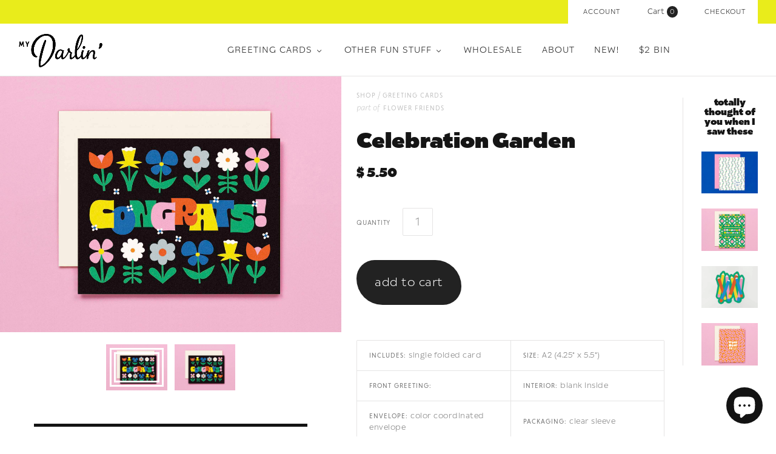

--- FILE ---
content_type: text/html; charset=utf-8
request_url: https://www.mydarl.in/products/congrats-flower-garden-card
body_size: 30316
content:
<!doctype html>
<!--[if lt IE 7]><html class="no-js lt-ie10 lt-ie9 lt-ie8 lt-ie7" lang="en"> <![endif]-->
<!--[if IE 7]><html class="no-js lt-ie10 lt-ie9 lt-ie8" lang="en"> <![endif]-->
<!--[if IE 8]><html class="no-js ie8 lt-ie10 lt-ie9" lang="en"> <![endif]-->
<!--[if IE 9 ]><html class="no-js ie9 lt-ie10"> <![endif]-->
<!--[if (gt IE 9)|!(IE)]><!--> <html class="no-js"> <!--<![endif]-->
<head>

  <meta charset="utf-8">
  <meta http-equiv="X-UA-Compatible" content="IE=edge,chrome=1">
  <meta name="p:domain_verify" content="99b06ba0466c0cc062c95329df8ed2da"/>

  <title>
    Celebration Garden Typographic Retro Floral Congrats Card

    

    

    
      &#8211; My Darlin&#39;
    
  </title>

  
    <meta name="description" content="Colorful congrats card with big bouncy rainbow typography sandwiched between sweet dancing flowers. Retro 60s and midcentury inspired design and floral illustrations. Made in USA by My Darlin&#39; @mydarlin_bk" />
  

  
    <link rel="shortcut icon" href="//www.mydarl.in/cdn/shop/t/18/assets/favicon.png?v=34867093146077669351673984823" type="image/png" />
  

  <link rel="canonical" href="https://www.mydarl.in/products/congrats-flower-garden-card" />
  <meta name="viewport" content="width=device-width,initial-scale=1" />

  <style>.spf-filter-loading #gf-products > *:not(.spf-product--skeleton), .spf-filter-loading [data-globo-filter-items] > *:not(.spf-product--skeleton){visibility: hidden; opacity: 0}</style>
<link rel="preconnect" href="https://filter-v8.globosoftware.net" />
<script>
  document.getElementsByTagName('html')[0].classList.add('spf-filter-loading');
  window.addEventListener("globoFilterRenderCompleted",function(e){document.getElementsByTagName('html')[0].classList.remove('spf-filter-loading')})
  window.sortByRelevance = false;
  window.moneyFormat = "$ {{amount}}";
  window.GloboMoneyFormat = "$ {{amount}}";
  window.GloboMoneyWithCurrencyFormat = "$ {{amount}} USD";
  window.filterPriceRate = 1;
  window.filterPriceAdjustment = 1;

  window.shopCurrency = "USD";
  window.currentCurrency = "USD";

  window.isMultiCurrency = false;
  window.globoFilterAssetsUrl = '//www.mydarl.in/cdn/shop/t/18/assets/';
  window.assetsUrl = '//www.mydarl.in/cdn/shop/t/18/assets/';
  window.filesUrl = '//www.mydarl.in/cdn/shop/files/';
  var page_id = 0;
  var globo_filters_json = {"default":0,"429299007774":2788}
  var GloboFilterConfig = {
    api: {
      filterUrl: "https://filter-v8.globosoftware.net/filter",
      searchUrl: "https://filter-v8.globosoftware.net/search",
      url: "https://filter-v8.globosoftware.net",
    },
    shop: {
      name: "My Darlin&#39;",
      url: "https://www.mydarl.in",
      domain: "my-darlin.myshopify.com",
      is_multicurrency: false,
      currency: "USD",
      cur_currency: "USD",
      cur_locale: "en",
      locale: "en",
      root_url: "",
      country_code: "US",
      product_image: {width: 360, height: 504},
      no_image_url: "https://cdn.shopify.com/s/images/themes/product-1.png",
      themeStoreId: 718,
      swatches:  [],
      newUrlStruct: true,
      translation: {"default":{"search":{"suggestions":"Suggestions","collections":"Collections","pages":"Pages","product":"Product","products":"Products","view_all":"Search for","view_all_products":"View all products","not_found":"Sorry, nothing found for","product_not_found":"No products were found","no_result_keywords_suggestions_title":"Popular searches","no_result_products_suggestions_title":"However, You may like","zero_character_keywords_suggestions_title":"Suggestions","zero_character_popular_searches_title":"Popular searches","zero_character_products_suggestions_title":"Trending products"},"form":{"heading":"Search products","select":"-- Select --","search":"Search","submit":"Search","clear":"Clear"},"filter":{"filter_by":"Filter By","clear_all":"Clear All","view":"View","clear":"Clear","in_stock":"In Stock","out_of_stock":"Out of Stock","ready_to_ship":"Ready to ship","search":"Search options","choose_values":"Choose values"},"sort":{"sort_by":"Sort By","manually":"Featured","availability_in_stock_first":"Availability","relevance":"Relevance","best_selling":"Best Selling","alphabetically_a_z":"Alphabetically, A-Z","alphabetically_z_a":"Alphabetically, Z-A","price_low_to_high":"Price, low to high","price_high_to_low":"Price, high to low","date_new_to_old":"Date, new to old","date_old_to_new":"Date, old to new","sale_off":"% Sale off"},"product":{"add_to_cart":"Add to cart","unavailable":"Unavailable","sold_out":"Sold out","sale":"Sale","load_more":"Load more","limit":"Show","search":"Search products","no_results":"Sorry, there are no products in this collection"}}},
      redirects: null,
      images: ["favicon.png","gift-card-0.jpg","gift-card.jpg","logo-retina.png","logo.png","masonry-feature-1-image.jpg","masonry-feature-2-image.jpg","masonry-feature-3-image.jpg","masonry-feature-4-image.jpg","masonry-feature-5-image.jpg","masonry-feature-6-image.jpg","mega-nav-image-default.jpg","mega-nav2-image-default.jpg","no-image.png","slide-1-image.jpg","slide-2-image.jpg","slide-3-image.jpg","slide-4-image.jpg","slide-5-image.jpg","sticky-header-logo.png"],
      settings: {"background-color":"#ffffff","body-background-use-image":false,"background-image-width":"","background-image-height":"","body-text-color":"#787878","accent-color":"#e9ec1b","heading-color":"#151515","meta-color":"#b5b5b5","border-color":"#e5e4e4","slideshow-controls-color":"#494245","product-badge-background-color":"#222222","button-color":"#ffffff","secondary-button-background":"#222222","secondary-button-color":"#ffffff","header-tools-color":"#242424","header-tools-background-color":"#e9ec1b","navigation-color":"#222222","form-select-background":"#ffffff","form-select-color":"#787878","form-select-border-color":"#5c5c5c","body-font":"catalpa, sans-serif","body-font-weight":"200","money-font":"catalpa, sans-serif","money-font-weight":"700","heading-font":"catalpa, sans-serif","heading-font-weight":"700","heading-font-small-caps":false,"navigation-font":"niveau-grotesk-small-caps, sans-serif","navigation-font-weight":"300","navigation-font-small-caps":true,"meta-font":"niveau-grotesk-small-caps, sans-serif","meta-font-weight":"300","meta-font-small-caps":true,"button-font":"catalpa, sans-serif","button-font-weight":"300","button-font-small-caps":false,"use-logo":true,"logo-height":"60","favicon":true,"header-layout":"full-width","header-border":true,"sticky-header":true,"use-sticky-header-logo":true,"mega-nav-trigger":"Other Fun Stuff","mega-nav-image":true,"mega-nav-1":"shop-by-product","mega-nav-2":"shop-by-collection","mega-nav-3":"wedding-bells","mega-nav-4":"","mega-nav-5":"","mega-nav2-trigger":"Wholesale","mega-nav2-image":true,"mega-nav2-1":"shop-by-product","mega-nav2-2":"footer","mega-nav2-3":"wedding-shop","alternative-index-layout":false,"alternative-index-layout-logo":true,"alternative-index-layout-logo-height":"","alternative-index-layout-title-color":"#e82323","slideshow":false,"slideshow-layout":"full-width","slideshow-autoplay":false,"slideshow-pause-autoplay-on-hover":true,"slideshow-autoplay-delay":"4","show-slide-1":true,"slide-1-content-alignment":"right","slide-1-overlay-color":"#494245","slide-1-title":"","slide-1-subtitle":"","slide-1-cta":"Blue Christmas","slide-1-url":"collections\/holiday-cards-and-paper-goods","show-slide-2":false,"slide-2-content-alignment":"right","slide-2-overlay-color":"#494245","slide-2-title":"","slide-2-subtitle":"","slide-2-cta":"Flowers for Days","slide-2-url":"collections\/greeting-cards","show-slide-3":false,"slide-3-content-alignment":"right","slide-3-overlay-color":"#494245","slide-3-title":"","slide-3-subtitle":"","slide-3-cta":"x o x o","slide-3-url":"collections\/love-n-stuff","show-slide-4":false,"slide-4-content-alignment":"right","slide-4-overlay-color":"#494245","slide-4-title":"","slide-4-subtitle":"","slide-4-cta":"floaties","slide-4-url":"collections\/the-floating-series","show-slide-5":false,"slide-5-content-alignment":"right","slide-5-overlay-color":"#494245","slide-5-title":"","slide-5-subtitle":"","slide-5-cta":"ring a ding ding","slide-5-url":"pages\/the-classic-collection-wedding-invitation-suites","masonry-features":true,"masonry-features-layout":"full-width","masonry-features-gutters":true,"masonry-features-animation":false,"masonry-features-hover-text":true,"masonry-feature-1":true,"masonry-feature-1-mobile":true,"masonry-feature-1-title":"I'm rubber you're...","masonry-feature-1-subtitle":"\u003cspan style=\"font-weight:600;\"\u003ewashi tape!\u003c\/span\u003e","masonry-feature-1-text-color":"white","masonry-feature-1-url":"\/collections\/washi","masonry-feature-1-show-image":true,"masonry-feature-2":true,"masonry-feature-2-mobile":true,"masonry-feature-2-title":"That's a wrap","masonry-feature-2-subtitle":"\u003cbr\u003e\u003cspan style=\"font-weight:600;\"\u003ecute new wrap styles→\u003c\/span\u003e","masonry-feature-2-text-color":"white","masonry-feature-2-url":"https:\/\/www.mydarl.in\/collections\/gift-wrap","masonry-feature-2-show-image":true,"masonry-feature-3":true,"masonry-feature-3-mobile":true,"masonry-feature-3-title":"My Darlin' x Never Have I Ever","masonry-feature-3-subtitle":"\u003cspan style=\"font-weight:600;\"\u003e\u003cbr\u003epress on nails!→\u003c\/span\u003e","masonry-feature-3-text-color":"white","masonry-feature-3-url":"blogs\/news\/priyanka-batra-x-never-have-i-ever-nail-art-collaboration","masonry-feature-3-show-image":true,"masonry-feature-4":true,"masonry-feature-4-mobile":true,"masonry-feature-4-title":"Flower Power","masonry-feature-4-subtitle":"\u003cbr\u003e\u003cspan style=\"font-weight:600;\"\u003ecards for any occasion→\u003c\/span\u003e","masonry-feature-4-text-color":"white","masonry-feature-4-url":"collections\/greeting-cards","masonry-feature-4-show-image":true,"masonry-feature-5":false,"masonry-feature-5-mobile":false,"masonry-feature-5-title":"Flowers","masonry-feature-5-subtitle":"\u003cspan style=\"font-weight:600;\"\u003eflowers for days→\u003c\/span\u003e","masonry-feature-5-text-color":"white","masonry-feature-5-url":"\/collections\/stay-at-home-collection","masonry-feature-5-show-image":true,"masonry-feature-6":true,"masonry-feature-6-mobile":true,"masonry-feature-6-title":"New \u0026 Noteworthy","masonry-feature-6-subtitle":"introducing \u003cbr\u003e\u003cspan style=\"font-weight:600;\"\u003enotebooks!→\u003c\/span\u003e","masonry-feature-6-text-color":"white","masonry-feature-6-url":"\/collections\/notebooks","masonry-feature-6-show-image":true,"display-introduction-message":false,"introduction-message-border":false,"introduction-title":"","introduction-tagline":"\u003ci\u003eBonjour darlins!\u003c\/i\u003e  Ça va? Oh, pardonnez-moi, feeling a little French today. Maybe it was the croissant I ate earlier. Are you coming over for brunch? I'm making eggs.\n\u003cbr\u003exoxo –Priyanka Darlin'","featured-collections":false,"featured-collections-section-title":"","featured-collection-1":"wishi-washi","featured-collection-1-overlay-color":"white","featured-collection-1-subtitle":"I'm rubber you're... \u003cbr\u003e washi tape!","featured-collection-1-description":"","featured-collection-2":"art-prints","featured-collection-2-overlay-color":"white","featured-collection-2-subtitle":"freshen up your walls","featured-collection-2-description":"","featured-collection-3":"","featured-collection-3-overlay-color":"white","featured-collection-3-subtitle":"","featured-collection-3-description":"","featured-products":true,"featured-products-section-title":"","featured-products-collection":"featured-on-home-page","featured-products-rows":"2","featured-products-per-row":"4","featured-blog":false,"featured-blog-section-title":"","home-featured-blog":"","home-featured-blog-num-posts":"2","social-widget-title":"Follow us \u003ca href=\"https:\/\/www.instagram.com\/mydarlin_bk\"\u003e@mydarlin_bk\u003c\/a\u003e","social-widget-blurb":"","instagram-widget":false,"instagram-username":"mydarlin_bk","instagram-widget-access-token":"","use-instagram-tag":false,"instagram-widget-tag":"","twitter-widget":false,"twitter-username":"","twitter-widget-retweets":false,"product-vendor":true,"product-images-layout":"slideshow","product-zoom":true,"related-products":true,"related-products-position":"right","linked-options":false,"add-to-cart-ajax":true,"collection-show-featured-image":true,"collection-show-description":true,"collection-sorting":false,"collection-tag-filtering":false,"collection-products-per-row":"4","collection-number-of-rows":"10","product-hover":"quick-shop","product-stock-level-overlay-threshold":"1","product-badges":true,"product-badges-icons":true,"collections-show-description":true,"collections-per-row":"2","collections-number-of-rows":"6","cart-special-instructions":true,"cart-special-instructions-placeholder":"Please note: we are on vacation! All orders placed after May 26th will ship the week of June 9th","cart-show-shipping-note":true,"shipping-calculator":true,"shipping_calculator_default_country":"United States","blog-tag-filter":false,"blog-rss-icon":false,"blog-promo":false,"blog-promo-cta":"","blog-promo-subtitle":"","blog-promo-url":"","article-comment-count":true,"article-tags":true,"article-author":false,"article-author-avatar":false,"article-comment-author-avatar":false,"social-facebook-link":"https:\/\/www.facebook.com\/mydarlinbk","social-twitter-link":"","social-pinterest-link":"https:\/\/www.pinterest.com\/mydarlin_bk\/","social-instagram-link":"https:\/\/instagram.com\/mydarlin_bk\/","social-googleplus-link":"","social-tumblr-link":"http:\/\/tumbling.mydarl.in\/","social-youtube-link":"","social-vimeo-link":"","social-kickstarter-link":"","social-email-link":"oh@mydarl.in","share-widget-facebook":true,"share-widget-twitter":true,"share-widget-pinterest":true,"share-widget-fancy":false,"share-widget-google-plus":false,"share-widget-email":true,"product-share-buttons":false,"article-share-buttons":true,"mailing-list":true,"mailing-list-platform":"mailchimp","mailing-list-title":"Sign up for  Sweet Nothins'","mailing-list-description":"We’ll whisper sweet nothins in your email once a month or so if you’ll let us. Expect studio updates, new products, sales \u0026 promotions, and other such newsletter-y stuff.","mailing-list-action-url":"\/\/mydarl.us9.list-manage.com\/subscribe\/post?u=e1aeaf3aac7cd570fdd1852b1\u0026amp;id=421c1d3f94","campaign-monitor-name":"","footer-headers":false,"footer-linklist-1":"footer","footer-linklist-2":"footer-menu-2","footer-social-links":true,"footer-payment-options":true,"footer-text-title":"","footer-text-content":"My Darlin' is a Brooklyn-based design and paper goods studio cultivating nostalgia through design and future ephemera such as greeting cards, art prints, and Notevelopes. \u003ca href=\"\/pages\/about-a-darlin\"\u003e→\u003c\/a\u003e","currency-switcher":true,"currency-switcher-format":"money_format","currency-switcher-supported-currencies":"CAD USD GBP AUD JPY","default_currency":"USD","checkout_header_image":null,"checkout_use_storefront_logo":true,"checkout_logo_image":null,"checkout_logo_position":"left","checkout_logo_size":"medium","checkout_body_background_image":null,"checkout_body_background_color":"#fff","checkout_input_background_color_mode":"white","checkout_sidebar_background_image":null,"checkout_sidebar_background_color":"#fafafa","checkout_heading_font":"Open Sans","checkout_body_font":"Open Sans","checkout_accent_color":"#86f6ec","checkout_button_color":"#131313","checkout_error_color":"#ff6d6d","checkout_use_header_image":false,"checkout_logo":"logo.png","checkout_use_body_background_image":false,"checkout_use_sidebar_background_image":false,"use-retina-logo":false,"logo-color":"#222222","currency-switcher-default":"CAD","articles-per-page":"3","footer-linklist-3":"none","ajax":false,"customer_layout":"customer_area","password-mailing-list":false},
      separate_options: null,
      home_filter: false,
      page: "product",
      layout: "theme"
    },
    taxes: null,
    special_countries: null,
    adjustments: null,

    year_make_model: {
      id: null
    },
    filter: {
      id: globo_filters_json[page_id] || globo_filters_json['default'] || 0,
      layout: 2,
      showCount: true,
      isLoadMore: 0,
      filter_on_search_page: true
    },
    search:{
      enable: true,
      zero_character_suggestion: false,
      layout: 2,
    },
    collection: {
      id:0,
      handle:'',
      sort: 'best-selling',
      tags: null,
      vendor: null,
      type: null,
      term: null,
      limit: 12,
      products_count: 39,
      excludeTags: null
    },
    customer: false,
    selector: {
      sortBy: '.collection-sorting',
      pagination: '.pagination:first, .paginate:first, .pagination-custom:first, #pagination:first, #gf_pagination_wrap',
      products: '.grid.grid-collage'
    }
  };

</script>
<script defer src="//www.mydarl.in/cdn/shop/t/18/assets/v5.globo.filter.lib.js?v=151782142823038697981673984973"></script>

<link rel="preload stylesheet" href="//www.mydarl.in/cdn/shop/t/18/assets/v5.globo.search.css?v=36178431668889589591673984966" as="style">





<script>window.performance && window.performance.mark && window.performance.mark('shopify.content_for_header.start');</script><meta name="google-site-verification" content="7eDGVKMV-dZdc-eMAxqsQR7uA2O0Js4zepNUvFfR5Zs">
<meta name="facebook-domain-verification" content="dzpct2jss6r9re6rqux9tzbd8eyfhg">
<meta name="facebook-domain-verification" content="g01a6zm8cgws9qyyobexc61hx1chqr">
<meta id="shopify-digital-wallet" name="shopify-digital-wallet" content="/10903588/digital_wallets/dialog">
<meta name="shopify-checkout-api-token" content="5c078a7326e0c22f42529fd80879535a">
<meta id="in-context-paypal-metadata" data-shop-id="10903588" data-venmo-supported="false" data-environment="production" data-locale="en_US" data-paypal-v4="true" data-currency="USD">
<link rel="alternate" type="application/json+oembed" href="https://www.mydarl.in/products/congrats-flower-garden-card.oembed">
<script async="async" src="/checkouts/internal/preloads.js?locale=en-US"></script>
<link rel="preconnect" href="https://shop.app" crossorigin="anonymous">
<script async="async" src="https://shop.app/checkouts/internal/preloads.js?locale=en-US&shop_id=10903588" crossorigin="anonymous"></script>
<script id="apple-pay-shop-capabilities" type="application/json">{"shopId":10903588,"countryCode":"US","currencyCode":"USD","merchantCapabilities":["supports3DS"],"merchantId":"gid:\/\/shopify\/Shop\/10903588","merchantName":"My Darlin'","requiredBillingContactFields":["postalAddress","email"],"requiredShippingContactFields":["postalAddress","email"],"shippingType":"shipping","supportedNetworks":["visa","masterCard","amex","discover","elo","jcb"],"total":{"type":"pending","label":"My Darlin'","amount":"1.00"},"shopifyPaymentsEnabled":true,"supportsSubscriptions":true}</script>
<script id="shopify-features" type="application/json">{"accessToken":"5c078a7326e0c22f42529fd80879535a","betas":["rich-media-storefront-analytics"],"domain":"www.mydarl.in","predictiveSearch":true,"shopId":10903588,"locale":"en"}</script>
<script>var Shopify = Shopify || {};
Shopify.shop = "my-darlin.myshopify.com";
Shopify.locale = "en";
Shopify.currency = {"active":"USD","rate":"1.0"};
Shopify.country = "US";
Shopify.theme = {"name":"Slow Ass Grid - test filter app","id":141873905950,"schema_name":null,"schema_version":null,"theme_store_id":718,"role":"main"};
Shopify.theme.handle = "null";
Shopify.theme.style = {"id":null,"handle":null};
Shopify.cdnHost = "www.mydarl.in/cdn";
Shopify.routes = Shopify.routes || {};
Shopify.routes.root = "/";</script>
<script type="module">!function(o){(o.Shopify=o.Shopify||{}).modules=!0}(window);</script>
<script>!function(o){function n(){var o=[];function n(){o.push(Array.prototype.slice.apply(arguments))}return n.q=o,n}var t=o.Shopify=o.Shopify||{};t.loadFeatures=n(),t.autoloadFeatures=n()}(window);</script>
<script>
  window.ShopifyPay = window.ShopifyPay || {};
  window.ShopifyPay.apiHost = "shop.app\/pay";
  window.ShopifyPay.redirectState = null;
</script>
<script id="shop-js-analytics" type="application/json">{"pageType":"product"}</script>
<script defer="defer" async type="module" src="//www.mydarl.in/cdn/shopifycloud/shop-js/modules/v2/client.init-shop-cart-sync_BT-GjEfc.en.esm.js"></script>
<script defer="defer" async type="module" src="//www.mydarl.in/cdn/shopifycloud/shop-js/modules/v2/chunk.common_D58fp_Oc.esm.js"></script>
<script defer="defer" async type="module" src="//www.mydarl.in/cdn/shopifycloud/shop-js/modules/v2/chunk.modal_xMitdFEc.esm.js"></script>
<script type="module">
  await import("//www.mydarl.in/cdn/shopifycloud/shop-js/modules/v2/client.init-shop-cart-sync_BT-GjEfc.en.esm.js");
await import("//www.mydarl.in/cdn/shopifycloud/shop-js/modules/v2/chunk.common_D58fp_Oc.esm.js");
await import("//www.mydarl.in/cdn/shopifycloud/shop-js/modules/v2/chunk.modal_xMitdFEc.esm.js");

  window.Shopify.SignInWithShop?.initShopCartSync?.({"fedCMEnabled":true,"windoidEnabled":true});

</script>
<script>
  window.Shopify = window.Shopify || {};
  if (!window.Shopify.featureAssets) window.Shopify.featureAssets = {};
  window.Shopify.featureAssets['shop-js'] = {"shop-cart-sync":["modules/v2/client.shop-cart-sync_DZOKe7Ll.en.esm.js","modules/v2/chunk.common_D58fp_Oc.esm.js","modules/v2/chunk.modal_xMitdFEc.esm.js"],"init-fed-cm":["modules/v2/client.init-fed-cm_B6oLuCjv.en.esm.js","modules/v2/chunk.common_D58fp_Oc.esm.js","modules/v2/chunk.modal_xMitdFEc.esm.js"],"shop-cash-offers":["modules/v2/client.shop-cash-offers_D2sdYoxE.en.esm.js","modules/v2/chunk.common_D58fp_Oc.esm.js","modules/v2/chunk.modal_xMitdFEc.esm.js"],"shop-login-button":["modules/v2/client.shop-login-button_QeVjl5Y3.en.esm.js","modules/v2/chunk.common_D58fp_Oc.esm.js","modules/v2/chunk.modal_xMitdFEc.esm.js"],"pay-button":["modules/v2/client.pay-button_DXTOsIq6.en.esm.js","modules/v2/chunk.common_D58fp_Oc.esm.js","modules/v2/chunk.modal_xMitdFEc.esm.js"],"shop-button":["modules/v2/client.shop-button_DQZHx9pm.en.esm.js","modules/v2/chunk.common_D58fp_Oc.esm.js","modules/v2/chunk.modal_xMitdFEc.esm.js"],"avatar":["modules/v2/client.avatar_BTnouDA3.en.esm.js"],"init-windoid":["modules/v2/client.init-windoid_CR1B-cfM.en.esm.js","modules/v2/chunk.common_D58fp_Oc.esm.js","modules/v2/chunk.modal_xMitdFEc.esm.js"],"init-shop-for-new-customer-accounts":["modules/v2/client.init-shop-for-new-customer-accounts_C_vY_xzh.en.esm.js","modules/v2/client.shop-login-button_QeVjl5Y3.en.esm.js","modules/v2/chunk.common_D58fp_Oc.esm.js","modules/v2/chunk.modal_xMitdFEc.esm.js"],"init-shop-email-lookup-coordinator":["modules/v2/client.init-shop-email-lookup-coordinator_BI7n9ZSv.en.esm.js","modules/v2/chunk.common_D58fp_Oc.esm.js","modules/v2/chunk.modal_xMitdFEc.esm.js"],"init-shop-cart-sync":["modules/v2/client.init-shop-cart-sync_BT-GjEfc.en.esm.js","modules/v2/chunk.common_D58fp_Oc.esm.js","modules/v2/chunk.modal_xMitdFEc.esm.js"],"shop-toast-manager":["modules/v2/client.shop-toast-manager_DiYdP3xc.en.esm.js","modules/v2/chunk.common_D58fp_Oc.esm.js","modules/v2/chunk.modal_xMitdFEc.esm.js"],"init-customer-accounts":["modules/v2/client.init-customer-accounts_D9ZNqS-Q.en.esm.js","modules/v2/client.shop-login-button_QeVjl5Y3.en.esm.js","modules/v2/chunk.common_D58fp_Oc.esm.js","modules/v2/chunk.modal_xMitdFEc.esm.js"],"init-customer-accounts-sign-up":["modules/v2/client.init-customer-accounts-sign-up_iGw4briv.en.esm.js","modules/v2/client.shop-login-button_QeVjl5Y3.en.esm.js","modules/v2/chunk.common_D58fp_Oc.esm.js","modules/v2/chunk.modal_xMitdFEc.esm.js"],"shop-follow-button":["modules/v2/client.shop-follow-button_CqMgW2wH.en.esm.js","modules/v2/chunk.common_D58fp_Oc.esm.js","modules/v2/chunk.modal_xMitdFEc.esm.js"],"checkout-modal":["modules/v2/client.checkout-modal_xHeaAweL.en.esm.js","modules/v2/chunk.common_D58fp_Oc.esm.js","modules/v2/chunk.modal_xMitdFEc.esm.js"],"shop-login":["modules/v2/client.shop-login_D91U-Q7h.en.esm.js","modules/v2/chunk.common_D58fp_Oc.esm.js","modules/v2/chunk.modal_xMitdFEc.esm.js"],"lead-capture":["modules/v2/client.lead-capture_BJmE1dJe.en.esm.js","modules/v2/chunk.common_D58fp_Oc.esm.js","modules/v2/chunk.modal_xMitdFEc.esm.js"],"payment-terms":["modules/v2/client.payment-terms_Ci9AEqFq.en.esm.js","modules/v2/chunk.common_D58fp_Oc.esm.js","modules/v2/chunk.modal_xMitdFEc.esm.js"]};
</script>
<script>(function() {
  var isLoaded = false;
  function asyncLoad() {
    if (isLoaded) return;
    isLoaded = true;
    var urls = ["https:\/\/chimpstatic.com\/mcjs-connected\/js\/users\/e1aeaf3aac7cd570fdd1852b1\/6114cafd6f5d34cfa2126fc34.js?shop=my-darlin.myshopify.com","\/\/cdn.shopify.com\/proxy\/bdb804f165287993859e36869b6a3ce02f8b5ba4080c2672ac95aadc7c2c4062\/static.cdn.printful.com\/static\/js\/external\/shopify-product-customizer.js?v=0.28\u0026shop=my-darlin.myshopify.com\u0026sp-cache-control=cHVibGljLCBtYXgtYWdlPTkwMA"];
    for (var i = 0; i < urls.length; i++) {
      var s = document.createElement('script');
      s.type = 'text/javascript';
      s.async = true;
      s.src = urls[i];
      var x = document.getElementsByTagName('script')[0];
      x.parentNode.insertBefore(s, x);
    }
  };
  if(window.attachEvent) {
    window.attachEvent('onload', asyncLoad);
  } else {
    window.addEventListener('load', asyncLoad, false);
  }
})();</script>
<script id="__st">var __st={"a":10903588,"offset":-18000,"reqid":"94426257-c1d1-468a-aa0e-74a2a08c67f4-1769033664","pageurl":"www.mydarl.in\/products\/congrats-flower-garden-card","u":"78a6ca9bd92c","p":"product","rtyp":"product","rid":8373065941278};</script>
<script>window.ShopifyPaypalV4VisibilityTracking = true;</script>
<script id="captcha-bootstrap">!function(){'use strict';const t='contact',e='account',n='new_comment',o=[[t,t],['blogs',n],['comments',n],[t,'customer']],c=[[e,'customer_login'],[e,'guest_login'],[e,'recover_customer_password'],[e,'create_customer']],r=t=>t.map((([t,e])=>`form[action*='/${t}']:not([data-nocaptcha='true']) input[name='form_type'][value='${e}']`)).join(','),a=t=>()=>t?[...document.querySelectorAll(t)].map((t=>t.form)):[];function s(){const t=[...o],e=r(t);return a(e)}const i='password',u='form_key',d=['recaptcha-v3-token','g-recaptcha-response','h-captcha-response',i],f=()=>{try{return window.sessionStorage}catch{return}},m='__shopify_v',_=t=>t.elements[u];function p(t,e,n=!1){try{const o=window.sessionStorage,c=JSON.parse(o.getItem(e)),{data:r}=function(t){const{data:e,action:n}=t;return t[m]||n?{data:e,action:n}:{data:t,action:n}}(c);for(const[e,n]of Object.entries(r))t.elements[e]&&(t.elements[e].value=n);n&&o.removeItem(e)}catch(o){console.error('form repopulation failed',{error:o})}}const l='form_type',E='cptcha';function T(t){t.dataset[E]=!0}const w=window,h=w.document,L='Shopify',v='ce_forms',y='captcha';let A=!1;((t,e)=>{const n=(g='f06e6c50-85a8-45c8-87d0-21a2b65856fe',I='https://cdn.shopify.com/shopifycloud/storefront-forms-hcaptcha/ce_storefront_forms_captcha_hcaptcha.v1.5.2.iife.js',D={infoText:'Protected by hCaptcha',privacyText:'Privacy',termsText:'Terms'},(t,e,n)=>{const o=w[L][v],c=o.bindForm;if(c)return c(t,g,e,D).then(n);var r;o.q.push([[t,g,e,D],n]),r=I,A||(h.body.append(Object.assign(h.createElement('script'),{id:'captcha-provider',async:!0,src:r})),A=!0)});var g,I,D;w[L]=w[L]||{},w[L][v]=w[L][v]||{},w[L][v].q=[],w[L][y]=w[L][y]||{},w[L][y].protect=function(t,e){n(t,void 0,e),T(t)},Object.freeze(w[L][y]),function(t,e,n,w,h,L){const[v,y,A,g]=function(t,e,n){const i=e?o:[],u=t?c:[],d=[...i,...u],f=r(d),m=r(i),_=r(d.filter((([t,e])=>n.includes(e))));return[a(f),a(m),a(_),s()]}(w,h,L),I=t=>{const e=t.target;return e instanceof HTMLFormElement?e:e&&e.form},D=t=>v().includes(t);t.addEventListener('submit',(t=>{const e=I(t);if(!e)return;const n=D(e)&&!e.dataset.hcaptchaBound&&!e.dataset.recaptchaBound,o=_(e),c=g().includes(e)&&(!o||!o.value);(n||c)&&t.preventDefault(),c&&!n&&(function(t){try{if(!f())return;!function(t){const e=f();if(!e)return;const n=_(t);if(!n)return;const o=n.value;o&&e.removeItem(o)}(t);const e=Array.from(Array(32),(()=>Math.random().toString(36)[2])).join('');!function(t,e){_(t)||t.append(Object.assign(document.createElement('input'),{type:'hidden',name:u})),t.elements[u].value=e}(t,e),function(t,e){const n=f();if(!n)return;const o=[...t.querySelectorAll(`input[type='${i}']`)].map((({name:t})=>t)),c=[...d,...o],r={};for(const[a,s]of new FormData(t).entries())c.includes(a)||(r[a]=s);n.setItem(e,JSON.stringify({[m]:1,action:t.action,data:r}))}(t,e)}catch(e){console.error('failed to persist form',e)}}(e),e.submit())}));const S=(t,e)=>{t&&!t.dataset[E]&&(n(t,e.some((e=>e===t))),T(t))};for(const o of['focusin','change'])t.addEventListener(o,(t=>{const e=I(t);D(e)&&S(e,y())}));const B=e.get('form_key'),M=e.get(l),P=B&&M;t.addEventListener('DOMContentLoaded',(()=>{const t=y();if(P)for(const e of t)e.elements[l].value===M&&p(e,B);[...new Set([...A(),...v().filter((t=>'true'===t.dataset.shopifyCaptcha))])].forEach((e=>S(e,t)))}))}(h,new URLSearchParams(w.location.search),n,t,e,['guest_login'])})(!0,!0)}();</script>
<script integrity="sha256-4kQ18oKyAcykRKYeNunJcIwy7WH5gtpwJnB7kiuLZ1E=" data-source-attribution="shopify.loadfeatures" defer="defer" src="//www.mydarl.in/cdn/shopifycloud/storefront/assets/storefront/load_feature-a0a9edcb.js" crossorigin="anonymous"></script>
<script crossorigin="anonymous" defer="defer" src="//www.mydarl.in/cdn/shopifycloud/storefront/assets/shopify_pay/storefront-65b4c6d7.js?v=20250812"></script>
<script data-source-attribution="shopify.dynamic_checkout.dynamic.init">var Shopify=Shopify||{};Shopify.PaymentButton=Shopify.PaymentButton||{isStorefrontPortableWallets:!0,init:function(){window.Shopify.PaymentButton.init=function(){};var t=document.createElement("script");t.src="https://www.mydarl.in/cdn/shopifycloud/portable-wallets/latest/portable-wallets.en.js",t.type="module",document.head.appendChild(t)}};
</script>
<script data-source-attribution="shopify.dynamic_checkout.buyer_consent">
  function portableWalletsHideBuyerConsent(e){var t=document.getElementById("shopify-buyer-consent"),n=document.getElementById("shopify-subscription-policy-button");t&&n&&(t.classList.add("hidden"),t.setAttribute("aria-hidden","true"),n.removeEventListener("click",e))}function portableWalletsShowBuyerConsent(e){var t=document.getElementById("shopify-buyer-consent"),n=document.getElementById("shopify-subscription-policy-button");t&&n&&(t.classList.remove("hidden"),t.removeAttribute("aria-hidden"),n.addEventListener("click",e))}window.Shopify?.PaymentButton&&(window.Shopify.PaymentButton.hideBuyerConsent=portableWalletsHideBuyerConsent,window.Shopify.PaymentButton.showBuyerConsent=portableWalletsShowBuyerConsent);
</script>
<script data-source-attribution="shopify.dynamic_checkout.cart.bootstrap">document.addEventListener("DOMContentLoaded",(function(){function t(){return document.querySelector("shopify-accelerated-checkout-cart, shopify-accelerated-checkout")}if(t())Shopify.PaymentButton.init();else{new MutationObserver((function(e,n){t()&&(Shopify.PaymentButton.init(),n.disconnect())})).observe(document.body,{childList:!0,subtree:!0})}}));
</script>
<link id="shopify-accelerated-checkout-styles" rel="stylesheet" media="screen" href="https://www.mydarl.in/cdn/shopifycloud/portable-wallets/latest/accelerated-checkout-backwards-compat.css" crossorigin="anonymous">
<style id="shopify-accelerated-checkout-cart">
        #shopify-buyer-consent {
  margin-top: 1em;
  display: inline-block;
  width: 100%;
}

#shopify-buyer-consent.hidden {
  display: none;
}

#shopify-subscription-policy-button {
  background: none;
  border: none;
  padding: 0;
  text-decoration: underline;
  font-size: inherit;
  cursor: pointer;
}

#shopify-subscription-policy-button::before {
  box-shadow: none;
}

      </style>

<script>window.performance && window.performance.mark && window.performance.mark('shopify.content_for_header.end');</script>

  

<meta property="og:site_name" content="My Darlin&#39;" />
<meta property="og:url" content="https://www.mydarl.in/products/congrats-flower-garden-card" />
<meta property="og:title" content="Celebration Garden Typographic Retro Floral Congrats Card" />

  <meta property="og:description" content="Colorful congrats card with big bouncy rainbow typography sandwiched between sweet dancing flowers. Retro 60s and midcentury inspired design and floral illustrations. Made in USA by My Darlin&#39; @mydarlin_bk" />


  <meta property="og:type" content="product">
  
    <meta property="og:image" content="http://www.mydarl.in/cdn/shop/files/FFC-GRATSGARDEN_grande.jpg?v=1749762398" />
    <meta property="og:image:secure_url" content="https://www.mydarl.in/cdn/shop/files/FFC-GRATSGARDEN_grande.jpg?v=1749762398" />
  
    <meta property="og:image" content="http://www.mydarl.in/cdn/shop/files/FFC-GRATSGARDEN_a8cc3573-ad26-4e51-8951-8c3bcf9f79e3_grande.jpg?v=1749762462" />
    <meta property="og:image:secure_url" content="https://www.mydarl.in/cdn/shop/files/FFC-GRATSGARDEN_a8cc3573-ad26-4e51-8951-8c3bcf9f79e3_grande.jpg?v=1749762462" />
  
  <meta property="og:price:amount" content="5.50">
  <meta property="og:price:currency" content="USD">




<meta name="twitter:card" content="summary">



  <meta property="twitter:description" content="Colorful congrats card with big bouncy rainbow typography sandwiched between sweet dancing flowers. Retro 60s and midcentury inspired design and floral illustrations. Made in USA by My Darlin&#39; @mydarlin_bk" />


<meta name="twitter:url" content="https://www.mydarl.in/products/congrats-flower-garden-card">


  <meta name="twitter:title" content="Celebration Garden">
  <meta name="twitter:image" content="http://www.mydarl.in/cdn/shop/files/FFC-GRATSGARDEN_grande.jpg?v=1749762398">



  <!-- Theme CSS -->
  <link href="//www.mydarl.in/cdn/shop/t/18/assets/theme.scss.css?v=169035066563954468361765224911" rel="stylesheet" type="text/css" media="all" />

  

  <!-- Third Party JS Libraries -->
  <script src="//www.mydarl.in/cdn/shop/t/18/assets/modernizr-2.8.2.min.js?v=38612161053245547031673984823" type="text/javascript"></script>
  <script src="//www.mydarl.in/cdn/shop/t/18/assets/flickity.pkgd.min.js?v=29050455941559075411673984823" type="text/javascript"></script>
  
  
  <!-- Theme object -->
  <script>
  var Theme = {};
  Theme.version = "1.11.0";

  Theme.currency = 'USD';
  Theme.moneyFormat = "$ {{amount}}";
  Theme.moneyFormatCurrency = "$ {{amount}} USD";

  Theme.addToCartText = "Add to cart";
  Theme.soldOutText = "Sold out";
  Theme.unavailableText = "Unavailable";
  Theme.processingText = "Processing...";
  Theme.pleaseSelectText = "Please Select";

  

  

  
    Theme.currencySwitcher = true;
    Theme.currencySwitcherFormat = 'money_format';
    /*
      Override the default Theme.moneyFormat for recalculating
      prices on the product and cart templates.
    */
    Theme.moneyFormat = "$ {{amount}}";
  

  
    Theme.imageZoom = true;
  

  

  

  

  Theme.itemRemovedFromCart = "{{ item_title }} has been removed from your cart.";
  Theme.itemRemovedFromCartUndo = "Undo?";

  
    Theme.stickyHeader = true;
  

  Theme.cartText = "Cart";
  Theme.itemRemovedFromCart = "{{ item_title }} has been removed from your cart.";

  Theme.quickShop = true;
  Theme.relatedProducts = true;
  Theme.featuredProducts = true;

  // For selecting the first available variant
  var FirstVariant = {};
</script>


  <script>
    window.products = {};
  </script>

  <!-- Typekit -->
 <!-- <script src="https://use.typekit.net/rto0kcg.js"></script>-->
<link rel="stylesheet" href="https://use.typekit.net/rto0kcg.css">


  <script>try{Typekit.load({ async: true });}catch(e){}</script>
  
  
<script src="https://code.jquery.com/jquery-3.2.1.min.js"></script>
<!-- BEGIN app block: shopify://apps/buddha-mega-menu-navigation/blocks/megamenu/dbb4ce56-bf86-4830-9b3d-16efbef51c6f -->
<script>
        var productImageAndPrice = [],
            collectionImages = [],
            articleImages = [],
            mmLivIcons = false,
            mmFlipClock = false,
            mmFixesUseJquery = false,
            mmNumMMI = 2,
            mmSchemaTranslation = {},
            mmMenuStrings =  [] ,
            mmShopLocale = "en",
            mmShopLocaleCollectionsRoute = "/collections",
            mmSchemaDesignJSON = [{"action":"design","setting":"font_family","value":"Default"},{"action":"design","setting":"font_size","value":"13px"},{"action":"design","setting":"text_color","value":"#222222"},{"action":"design","setting":"link_hover_color","value":"#0da19a"},{"action":"design","setting":"link_color","value":"#4e4e4e"},{"action":"design","setting":"background_hover_color","value":"#f9f9f9"},{"action":"design","setting":"background_color","value":"#ffffff"},{"action":"design","setting":"price_color","value":"#0da19a"},{"action":"design","setting":"contact_right_btn_text_color","value":"#ffffff"},{"action":"design","setting":"contact_right_btn_bg_color","value":"#3A3A3A"},{"action":"design","setting":"contact_left_bg_color","value":"#3A3A3A"},{"action":"design","setting":"contact_left_alt_color","value":"#CCCCCC"},{"action":"design","setting":"contact_left_text_color","value":"#f1f1f0"},{"action":"design","setting":"addtocart_enable","value":"true"},{"action":"design","setting":"addtocart_text_color","value":"#333333"},{"action":"design","setting":"addtocart_background_color","value":"#ffffff"},{"action":"design","setting":"addtocart_text_hover_color","value":"#ffffff"},{"action":"design","setting":"addtocart_background_hover_color","value":"#0da19a"},{"action":"design","setting":"countdown_color","value":"#ffffff"},{"action":"design","setting":"countdown_background_color","value":"#333333"},{"action":"design","setting":"vertical_font_family","value":"Default"},{"action":"design","setting":"vertical_font_size","value":"13px"},{"action":"design","setting":"vertical_text_color","value":"#ffffff"},{"action":"design","setting":"vertical_link_color","value":"#ffffff"},{"action":"design","setting":"vertical_link_hover_color","value":"#ffffff"},{"action":"design","setting":"vertical_price_color","value":"#ffffff"},{"action":"design","setting":"vertical_contact_right_btn_text_color","value":"#ffffff"},{"action":"design","setting":"vertical_addtocart_enable","value":"true"},{"action":"design","setting":"vertical_addtocart_text_color","value":"#ffffff"},{"action":"design","setting":"vertical_countdown_color","value":"#ffffff"},{"action":"design","setting":"vertical_countdown_background_color","value":"#333333"},{"action":"design","setting":"vertical_background_color","value":"#017b86"},{"action":"design","setting":"vertical_addtocart_background_color","value":"#333333"},{"action":"design","setting":"vertical_contact_right_btn_bg_color","value":"#333333"},{"action":"design","setting":"vertical_contact_left_alt_color","value":"#333333"}],
            mmDomChangeSkipUl = "",
            buddhaMegaMenuShop = "my-darlin.myshopify.com",
            mmWireframeCompression = "",
            mmExtensionAssetUrl = "https://cdn.shopify.com/extensions/019abe06-4a3f-7763-88da-170e1b54169b/mega-menu-151/assets/";var bestSellersHTML = '';var newestProductsHTML = '';/* get link lists api */
        var linkLists={"main-menu" : {"title":"Main menu", "items":["/collections/greeting-cards","/collections/shop-all-products","/pages/wholesale","/pages/about-a-darlin","/collections/new-stuff","/collections/two-dollar-bin",]},"footer" : {"title":"Footer menu", "items":["/collections/shop-all-products","/collections","/collections/greeting-cards","/collections/notevelopes","/collections/two-dollar-bin","/policies/terms-of-service","/policies/refund-policy",]},"wedding-shop" : {"title":"Wedding Shop", "items":["/collections/wedding-bridal-party-cards","/pages/the-classic-collection-wedding-invitation-suites","/collections/wedding-bridal-party-cards","https://www.etsy.com/shop/mydarlinbk?section_id=17238288","https://www.etsy.com/shop/mydarlinbk?section_id=17246801",]},"shop-by-product" : {"title":"Shop by Product", "items":["/collections/new-stuff","/collections/notebooks","/collections/washi","/collections/stickers","/collections/greeting-cards","/collections/gift-wrap","/collections/art-prints","/collections/art-print-sets","/collections/notevelopes","/collections/shop-all-products","/products/my-darlin-gift-card","/collections/two-dollar-bin",]},"wedding-bells-eventually" : {"title":"Wedding Bells-Eventually", "items":["/pages/how-it-works","/pages/packages","/pages/check-list","/pages/faq","/pages/the-classic-collection-wedding-invitation-suites",]},"wedding-suites-for-reference" : {"title":"Wedding Suites-for-Reference", "items":["/collections/olive-darlin","/collections/loretta-darlin","/collections/brooks-darlin","/collections/sherry-darlin","/","/","/","/","/","/","/","/","/pages/the-classic-collection-wedding-invitation-suites",]},"footer-menu-2" : {"title":"Footer Menu 2", "items":["/pages/about-a-darlin","/pages/contact","/pages/wholesale","/pages/returns",]},"greeting-cards" : {"title":"Greeting Cards", "items":["/collections/greeting-cards","/collections/notevelopes","/collections/birthday-cards","/collections/thank-you-cards","/collections/congratulations-cards","/collections/baby-cards","/collections/love-cards","/collections/wedding-bridal-party-cards","/collections/cards-for-mamas-and-papas","/collections/sympathy-get-wells","/collections/saying-hi","/collections/blank-cards","/collections/holiday-cards-and-paper-goods","/collections/letterpress-cards",]},"shop-by-collection" : {"title":"Shop by Collection", "items":["/collections/holiday-cards-and-paper-goods","/collections/flowers-for-days","/collections/space-time-checks-greeting-cards-and-art-prints","/collections/blank-cards","/collections/summer-at-the-arcade","/collections/checkout-line","/collections/les-fleurs","/collections/ins-n-outs","/collections/squiggle-it","/collections/color-blind","/collections/notevelopes","/collections/the-wood-type-collection","/collections/pandemic-fatigue-collection","/collections",]},"the-collections" : {"title":"The Collections", "items":["/collections/color-blind","/collections/ins-n-outs","/collections/squiggle-it","/collections/les-fleurs","/collections/notevelopes","/collections/the-egg-shop","/collections/the-floating-series","/collections/the-wood-type-collection","/collections/the-block-print-collection","/collections/holiday-cards-and-paper-goods",]},"wedding-bells" : {"title":"Wedding Bells", "items":["/pages/the-classic-collection-wedding-invitation-suites","/collections/greta-darlin","/collections/loretta-darlin","/collections/miiko-darlin","/collections/olive-darlin","/collections/sherry-darlin","/collections/brooks-darlin","/collections/wedding-bridal-party-cards",]},"the-classic-collection" : {"title":"The Classic Collection", "items":["/collections/greta-darlin","/collections/loretta-darlin","/collections/miiko-darlin","/collections/olive-darlin","/collections/sherry-darlin","/collections/brooks-darlin",]},"real-darlins" : {"title":"Très Classique &amp; Custom", "items":["/collections/alicia-mathew","/collections/katie-dan",]},"customer-account-main-menu" : {"title":"Customer account main menu", "items":["/","https://shopify.com/10903588/account/orders?locale=en&amp;region_country=US",]},};/*ENDPARSE*/

        linkLists["force-mega-menu"]={};linkLists["force-mega-menu"].title="Grid Theme - Mega Menu";linkLists["force-mega-menu"].items=[1];

        /* set product prices *//* get the collection images *//* get the article images *//* customer fixes */
        var mmThemeFixesBefore = function(){ if (selectedMenu=="force-mega-menu" && tempMenuObject.u.matches(".navigation-menu")) { tempMenuObject.forceMenu = true; tempMenuObject.skipCheck = true; tempMenuObject.liClasses = ""; tempMenuObject.aClasses = "navigation-menu-link"; tempMenuObject.liItems = mmNot(tempMenuObject.u.children, ".mobile-link"); } }; var mmThemeFixesAfter = function(){ /* user request 46941 */ mmAddStyle(" ul > li.buddha-menu-item { z-index: 2500 !important; } ul > li.buddha-menu-item:hover { z-index: 2501 !important; } ul > li.buddha-menu-item.mega-hover { z-index: 2501 !important; } ", "themeScript"); }; 
        

        var mmWireframe = {"html" : "<li class=\"buddha-menu-item\"  ><a data-href=\"/collections\" href=\"/collections\" aria-label=\"Shop\" data-no-instant=\"\" onclick=\"mmGoToPage(this, event); return false;\"  ><span class=\"mm-title\">Shop</span><i class=\"mm-arrow mm-angle-down\" aria-hidden=\"true\"></i><button class=\"toggle-menu-btn\" style=\"display:none;\" title=\"Toggle menu\" onclick=\"return toggleSubmenu(this)\"><span class=\"mm-arrow-icon\"><span class=\"bar-one\"></span><span class=\"bar-two\"></span></span></button></a><ul class=\"mm-submenu tree  small \"><li data-href=\"/collections/greeting-cards\" href=\"/collections/greeting-cards\" aria-label=\"Greeting Cards\" data-no-instant=\"\" onclick=\"mmGoToPage(this, event); return false;\"  ><a data-href=\"/collections/greeting-cards\" href=\"/collections/greeting-cards\" aria-label=\"Greeting Cards\" data-no-instant=\"\" onclick=\"mmGoToPage(this, event); return false;\"  ><span class=\"mm-title\">Greeting Cards</span><i class=\"mm-arrow mm-angle-down\" aria-hidden=\"true\"></i><button class=\"toggle-menu-btn\" style=\"display:none;\" title=\"Toggle menu\" onclick=\"return toggleSubmenu(this)\"><span class=\"mm-arrow-icon\"><span class=\"bar-one\"></span><span class=\"bar-two\"></span></span></button></a><ul class=\"mm-submenu tree  small mm-last-level\"><li data-href=\"/collections/baby-cards\" href=\"/collections/baby-cards\" aria-label=\"Baby\" data-no-instant=\"\" onclick=\"mmGoToPage(this, event); return false;\"  ><a data-href=\"/collections/baby-cards\" href=\"/collections/baby-cards\" aria-label=\"Baby\" data-no-instant=\"\" onclick=\"mmGoToPage(this, event); return false;\"  ><span class=\"mm-title\">Baby</span></a></li><li data-href=\"/collections/birthday-cards\" href=\"/collections/birthday-cards\" aria-label=\"Birthday\" data-no-instant=\"\" onclick=\"mmGoToPage(this, event); return false;\"  ><a data-href=\"/collections/birthday-cards\" href=\"/collections/birthday-cards\" aria-label=\"Birthday\" data-no-instant=\"\" onclick=\"mmGoToPage(this, event); return false;\"  ><span class=\"mm-title\">Birthday</span></a></li><li data-href=\"/collections/thank-you-cards\" href=\"/collections/thank-you-cards\" aria-label=\"Thank Yous\" data-no-instant=\"\" onclick=\"mmGoToPage(this, event); return false;\"  ><a data-href=\"/collections/thank-you-cards\" href=\"/collections/thank-you-cards\" aria-label=\"Thank Yous\" data-no-instant=\"\" onclick=\"mmGoToPage(this, event); return false;\"  ><span class=\"mm-title\">Thank Yous</span></a></li></ul></li><li data-href=\"/collections/art-print\" href=\"/collections/art-print\" aria-label=\"Art Prints\" data-no-instant=\"\" onclick=\"mmGoToPage(this, event); return false;\"  ><a data-href=\"/collections/art-print\" href=\"/collections/art-print\" aria-label=\"Art Prints\" data-no-instant=\"\" onclick=\"mmGoToPage(this, event); return false;\"  ><span class=\"mm-title\">Art Prints</span></a></li><li data-href=\"/collections/art-print\" href=\"/collections/art-print\" aria-label=\"Home & Office\" data-no-instant=\"\" onclick=\"mmGoToPage(this, event); return false;\"  ><a data-href=\"/collections/art-print\" href=\"/collections/art-print\" aria-label=\"Home & Office\" data-no-instant=\"\" onclick=\"mmGoToPage(this, event); return false;\"  ><span class=\"mm-title\">Home & Office</span></a></li><li data-href=\"/collections/art-print\" href=\"/collections/art-print\" aria-label=\"Gift Wrap\" data-no-instant=\"\" onclick=\"mmGoToPage(this, event); return false;\"  ><a data-href=\"/collections/art-print\" href=\"/collections/art-print\" aria-label=\"Gift Wrap\" data-no-instant=\"\" onclick=\"mmGoToPage(this, event); return false;\"  ><span class=\"mm-title\">Gift Wrap</span></a></li><li data-href=\"/collections/art-print\" href=\"/collections/art-print\" aria-label=\"Gift Tags\" data-no-instant=\"\" onclick=\"mmGoToPage(this, event); return false;\"  ><a data-href=\"/collections/art-print\" href=\"/collections/art-print\" aria-label=\"Gift Tags\" data-no-instant=\"\" onclick=\"mmGoToPage(this, event); return false;\"  ><span class=\"mm-title\">Gift Tags</span></a></li><li data-href=\"/collections/art-print\" href=\"/collections/art-print\" aria-label=\"Boxed Sets\" data-no-instant=\"\" onclick=\"mmGoToPage(this, event); return false;\"  ><a data-href=\"/collections/art-print\" href=\"/collections/art-print\" aria-label=\"Boxed Sets\" data-no-instant=\"\" onclick=\"mmGoToPage(this, event); return false;\"  ><span class=\"mm-title\">Boxed Sets</span></a></li></ul></li><li class=\"buddha-menu-item\"  ><a data-href=\"/collections\" href=\"/collections\" aria-label=\"Shop By Collection\" data-no-instant=\"\" onclick=\"mmGoToPage(this, event); return false;\"  ><span class=\"mm-title\">Shop By Collection</span><i class=\"mm-arrow mm-angle-down\" aria-hidden=\"true\"></i><button class=\"toggle-menu-btn\" style=\"display:none;\" title=\"Toggle menu\" onclick=\"return toggleSubmenu(this)\"><span class=\"mm-arrow-icon\"><span class=\"bar-one\"></span><span class=\"bar-two\"></span></span></button></a><ul class=\"mm-submenu tree  small mm-last-level\"><li data-href=\"/collections/the-wood-type-collection\" href=\"/collections/the-wood-type-collection\" aria-label=\"Notevelopes\" data-no-instant=\"\" onclick=\"mmGoToPage(this, event); return false;\"  ><a data-href=\"/collections/the-wood-type-collection\" href=\"/collections/the-wood-type-collection\" aria-label=\"Notevelopes\" data-no-instant=\"\" onclick=\"mmGoToPage(this, event); return false;\"  ><span class=\"mm-title\">Notevelopes</span></a></li><li data-href=\"/collections/the-wood-type-collection\" href=\"/collections/the-wood-type-collection\" aria-label=\"The Wood Type Collection\" data-no-instant=\"\" onclick=\"mmGoToPage(this, event); return false;\"  ><a data-href=\"/collections/the-wood-type-collection\" href=\"/collections/the-wood-type-collection\" aria-label=\"The Wood Type Collection\" data-no-instant=\"\" onclick=\"mmGoToPage(this, event); return false;\"  ><span class=\"mm-title\">The Wood Type Collection</span></a></li></ul></li>" };

        function mmLoadJS(file, async = true) {
            let script = document.createElement("script");
            script.setAttribute("src", file);
            script.setAttribute("data-no-instant", "");
            script.setAttribute("type", "text/javascript");
            script.setAttribute("async", async);
            document.head.appendChild(script);
        }
        function mmLoadCSS(file) {  
            var style = document.createElement('link');
            style.href = file;
            style.type = 'text/css';
            style.rel = 'stylesheet';
            document.head.append(style); 
        }
              
        var mmDisableWhenResIsLowerThan = '';
        var mmLoadResources = (mmDisableWhenResIsLowerThan == '' || mmDisableWhenResIsLowerThan == 0 || (mmDisableWhenResIsLowerThan > 0 && window.innerWidth>=mmDisableWhenResIsLowerThan));
        if (mmLoadResources) {
            /* load resources via js injection */
            mmLoadJS("https://cdn.shopify.com/extensions/019abe06-4a3f-7763-88da-170e1b54169b/mega-menu-151/assets/buddha-megamenu.js");
            
            mmLoadCSS("https://cdn.shopify.com/extensions/019abe06-4a3f-7763-88da-170e1b54169b/mega-menu-151/assets/buddha-megamenu2.css");}
    </script><!-- HIDE ORIGINAL MENU --><style id="mmHideOriginalMenuStyle"> .navigation-menu{visibility: hidden !important;} </style>
        <script>
            setTimeout(function(){
                var mmHideStyle  = document.querySelector("#mmHideOriginalMenuStyle");
                if (mmHideStyle) mmHideStyle.parentNode.removeChild(mmHideStyle);
            },10000);
        </script>
<!-- END app block --><!-- BEGIN app block: shopify://apps/essential-announcer/blocks/app-embed/93b5429f-c8d6-4c33-ae14-250fd84f361b --><script>
  
    window.essentialAnnouncementConfigs = [];
  
  window.essentialAnnouncementMeta = {
    productCollections: [{"id":88615354416,"handle":"congratulations-cards","title":"Congrats","updated_at":"2026-01-04T07:01:02-05:00","body_html":"","published_at":"2019-03-21T19:17:49-04:00","sort_order":"created-desc","template_suffix":"","disjunctive":true,"rules":[{"column":"tag","relation":"equals","condition":"congrats card"},{"column":"tag","relation":"equals","condition":"congratulations card"},{"column":"tag","relation":"equals","condition":"graduation card"},{"column":"tag","relation":"equals","condition":"wedding card"}],"published_scope":"global"},{"id":473456902430,"handle":"dads-grads","title":"Dads \u0026 Grads","updated_at":"2025-12-08T07:01:22-05:00","body_html":"\u003cp\u003e\u003cmeta charset=\"utf-8\"\u003eFather's Day and Graduation all happening at once so here's some cute and colorful options for the dads and grads in your life. Retro inspired designs ranging from floral to abstract and always cheerful. \u003c\/p\u003e\n\u003c!----\u003e","published_at":"2024-06-04T09:41:40-04:00","sort_order":"manual","template_suffix":"","disjunctive":true,"rules":[{"column":"tag","relation":"equals","condition":"dad card"},{"column":"tag","relation":"equals","condition":"congrats grad"},{"column":"tag","relation":"equals","condition":"graduation card"}],"published_scope":"global"},{"id":264398110768,"handle":"everything-except-grab-bags-and-gift-cards","title":"Everything except grab bags, gift cards, and clothes","updated_at":"2026-01-04T07:01:02-05:00","body_html":"","published_at":"2023-11-21T16:16:34-05:00","sort_order":"created-desc","template_suffix":"","disjunctive":false,"rules":[{"column":"title","relation":"not_contains","condition":"grab"},{"column":"type","relation":"not_equals","condition":"gift card"},{"column":"type","relation":"not_equals","condition":"Crop Tops"},{"column":"type","relation":"not_equals","condition":"Clothes"},{"column":"type","relation":"not_equals","condition":"Kids \u0026 Baby: Hoodies"},{"column":"type","relation":"not_equals","condition":"Hats"},{"column":"type","relation":"not_equals","condition":"Kids \u0026 Baby: Onesies"},{"column":"type","relation":"not_equals","condition":"Kids \u0026 Baby: Toddler Tees"},{"column":"type","relation":"not_equals","condition":"Sweatshirts"},{"column":"type","relation":"not_equals","condition":"T-Shirts, Classic"},{"column":"type","relation":"not_equals","condition":"T-Shirts, Embroidered"},{"column":"type","relation":"not_equals","condition":"T-Shirts, Slim Fit"},{"column":"tag","relation":"not_equals","condition":"sample sale"}],"published_scope":"web"},{"id":153428033584,"handle":"flat-printed-cards","title":"Flat Printed Cards","updated_at":"2026-01-04T07:01:02-05:00","body_html":"Our flat printed greeting cards are printed on Indigo digital offset presses.","published_at":"2019-10-22T19:08:00-04:00","sort_order":"best-selling","template_suffix":"","disjunctive":false,"rules":[{"column":"type","relation":"equals","condition":"Greeting Card"},{"column":"vendor","relation":"not_equals","condition":"The Wood Type Collection"},{"column":"vendor","relation":"not_equals","condition":"The Floating Series"},{"column":"vendor","relation":"not_equals","condition":"The Block Print Collection"},{"column":"vendor","relation":"not_equals","condition":"Notevelopes"},{"column":"title","relation":"not_equals","condition":"Fa La La La La"},{"column":"title","relation":"not_contains","condition":"foil"}],"published_scope":"web"},{"id":448309461278,"handle":"flower-friends","title":"Flower Friends","updated_at":"2026-01-04T07:01:02-05:00","body_html":"Flower Friends is a series of cute, minimal, graphic floral illustrations that come as blank greeting cards that are good for any occasion, as well as art prints to brighten up any corner of your space.","published_at":"2023-06-01T17:15:58-04:00","sort_order":"manual","template_suffix":"","disjunctive":false,"rules":[{"column":"vendor","relation":"equals","condition":"Flower Friends"}],"published_scope":"global"},{"id":464310075678,"handle":"flowers-for-days","title":"Flowers For Days","updated_at":"2026-01-04T07:01:02-05:00","body_html":"","published_at":"2023-11-10T12:11:48-05:00","sort_order":"manual","template_suffix":"","disjunctive":true,"rules":[{"column":"vendor","relation":"equals","condition":"Boom Boom Bloom"},{"column":"vendor","relation":"equals","condition":"Fleurry Vision"},{"column":"vendor","relation":"equals","condition":"Flower Friends"},{"column":"vendor","relation":"equals","condition":"Les Fleurs"}],"published_scope":"global"},{"id":291896897,"handle":"greeting-cards","title":"Greeting Card","updated_at":"2026-01-04T07:01:02-05:00","body_html":"","published_at":"2016-09-29T22:37:00-04:00","sort_order":"created-desc","template_suffix":"","disjunctive":false,"rules":[{"column":"type","relation":"equals","condition":"Greeting Card"}],"published_scope":"global","image":{"created_at":"2017-01-08T19:26:12-05:00","alt":"","width":2000,"height":1333,"src":"\/\/www.mydarl.in\/cdn\/shop\/collections\/my-darlin-letterpress-greeting-card-wood-type-collection.jpg?v=1586626697"}},{"id":634672742686,"handle":"sample-sale","title":"Not Sample Sale","updated_at":"2026-01-04T07:01:02-05:00","body_html":"","published_at":"2024-12-14T11:57:27-05:00","sort_order":"best-selling","template_suffix":"","disjunctive":false,"rules":[{"column":"title","relation":"not_equals","condition":"sample"}],"published_scope":"global"},{"id":404825549,"handle":"shop-all-products","title":"Shop All Products","updated_at":"2026-01-04T07:01:02-05:00","body_html":"","published_at":"2017-01-06T18:08:00-05:00","sort_order":"manual","template_suffix":"","disjunctive":false,"rules":[{"column":"type","relation":"not_equals","condition":"Wedding Invitations"}],"published_scope":"global","image":{"created_at":"2017-11-15T15:59:01-05:00","alt":"","width":2000,"height":1333,"src":"\/\/www.mydarl.in\/cdn\/shop\/collections\/my-darlin-greeting-cards-color-blind_3410c999-3bc6-4d0c-bd5f-0703378fad00.jpg?v=1586626638"}}],
    productData: {"id":8373065941278,"title":"Celebration Garden","handle":"congrats-flower-garden-card","description":"\u003cmeta charset=\"utf-8\"\u003e\n\u003cp\u003eCelebration Garden\u003c\/p\u003e\n\u003cp class=\"credit\"\u003eCongrats card with big bouncy typography sandwiched between sweet dancing flowers.\u003c\/p\u003e\n\n\u003cp class=\"credit hide-me\"\u003e\n\u003cbr\u003eMade in USA by @mydarlin_bk.\n\n\u003cbr\u003e\n\u003cbr\u003e• Greeting Card \n\u003cbr\u003e• Blank inside \n\u003cbr\u003e• A2 (4.25\" x 5.5\") \n\u003cbr\u003e• 100# FSC-certified paper \n\u003cbr\u003e• Comes with a color-coordinated envelope \n\u003cbr\u003e• Packaged in a protective cellophane sleeve \n\u003cbr\u003e• Flat-printed \n\u003cbr\u003e• Printed in the USA\u003c\/p\u003e","published_at":"2023-06-03T16:38:43-04:00","created_at":"2023-06-03T13:21:53-04:00","vendor":"Flower Friends","type":"Greeting Card","tags":["congrats card","congrats grad","congratulations card","graduation card","greeting card"],"price":550,"price_min":550,"price_max":550,"available":true,"price_varies":false,"compare_at_price":null,"compare_at_price_min":0,"compare_at_price_max":0,"compare_at_price_varies":false,"variants":[{"id":45420398215454,"title":"Default Title","option1":"Default Title","option2":null,"option3":null,"sku":"FFC-GRATSGARDEN","requires_shipping":true,"taxable":true,"featured_image":null,"available":true,"name":"Celebration Garden","public_title":null,"options":["Default Title"],"price":550,"weight":11,"compare_at_price":null,"inventory_quantity":-13,"inventory_management":null,"inventory_policy":"continue","barcode":null,"requires_selling_plan":false,"selling_plan_allocations":[]}],"images":["\/\/www.mydarl.in\/cdn\/shop\/files\/FFC-GRATSGARDEN.jpg?v=1749762398","\/\/www.mydarl.in\/cdn\/shop\/files\/FFC-GRATSGARDEN_a8cc3573-ad26-4e51-8951-8c3bcf9f79e3.jpg?v=1749762462"],"featured_image":"\/\/www.mydarl.in\/cdn\/shop\/files\/FFC-GRATSGARDEN.jpg?v=1749762398","options":["Title"],"media":[{"alt":null,"id":52825057624350,"position":1,"preview_image":{"aspect_ratio":1.333,"height":1440,"width":1920,"src":"\/\/www.mydarl.in\/cdn\/shop\/files\/FFC-GRATSGARDEN.jpg?v=1749762398"},"aspect_ratio":1.333,"height":1440,"media_type":"image","src":"\/\/www.mydarl.in\/cdn\/shop\/files\/FFC-GRATSGARDEN.jpg?v=1749762398","width":1920},{"alt":null,"id":52825059950878,"position":2,"preview_image":{"aspect_ratio":1.333,"height":1440,"width":1920,"src":"\/\/www.mydarl.in\/cdn\/shop\/files\/FFC-GRATSGARDEN_a8cc3573-ad26-4e51-8951-8c3bcf9f79e3.jpg?v=1749762462"},"aspect_ratio":1.333,"height":1440,"media_type":"image","src":"\/\/www.mydarl.in\/cdn\/shop\/files\/FFC-GRATSGARDEN_a8cc3573-ad26-4e51-8951-8c3bcf9f79e3.jpg?v=1749762462","width":1920}],"requires_selling_plan":false,"selling_plan_groups":[],"content":"\u003cmeta charset=\"utf-8\"\u003e\n\u003cp\u003eCelebration Garden\u003c\/p\u003e\n\u003cp class=\"credit\"\u003eCongrats card with big bouncy typography sandwiched between sweet dancing flowers.\u003c\/p\u003e\n\n\u003cp class=\"credit hide-me\"\u003e\n\u003cbr\u003eMade in USA by @mydarlin_bk.\n\n\u003cbr\u003e\n\u003cbr\u003e• Greeting Card \n\u003cbr\u003e• Blank inside \n\u003cbr\u003e• A2 (4.25\" x 5.5\") \n\u003cbr\u003e• 100# FSC-certified paper \n\u003cbr\u003e• Comes with a color-coordinated envelope \n\u003cbr\u003e• Packaged in a protective cellophane sleeve \n\u003cbr\u003e• Flat-printed \n\u003cbr\u003e• Printed in the USA\u003c\/p\u003e"},
    templateName: "product",
    collectionId: null,
  };
</script>

 
<style>
.essential_annoucement_bar_wrapper {display: none;}
</style>


<script src="https://cdn.shopify.com/extensions/019b9d60-ed7c-7464-ac3f-9e23a48d54ca/essential-announcement-bar-74/assets/announcement-bar-essential-apps.js" defer></script>

<!-- END app block --><script src="https://cdn.shopify.com/extensions/e8878072-2f6b-4e89-8082-94b04320908d/inbox-1254/assets/inbox-chat-loader.js" type="text/javascript" defer="defer"></script>
<link href="https://monorail-edge.shopifysvc.com" rel="dns-prefetch">
<script>(function(){if ("sendBeacon" in navigator && "performance" in window) {try {var session_token_from_headers = performance.getEntriesByType('navigation')[0].serverTiming.find(x => x.name == '_s').description;} catch {var session_token_from_headers = undefined;}var session_cookie_matches = document.cookie.match(/_shopify_s=([^;]*)/);var session_token_from_cookie = session_cookie_matches && session_cookie_matches.length === 2 ? session_cookie_matches[1] : "";var session_token = session_token_from_headers || session_token_from_cookie || "";function handle_abandonment_event(e) {var entries = performance.getEntries().filter(function(entry) {return /monorail-edge.shopifysvc.com/.test(entry.name);});if (!window.abandonment_tracked && entries.length === 0) {window.abandonment_tracked = true;var currentMs = Date.now();var navigation_start = performance.timing.navigationStart;var payload = {shop_id: 10903588,url: window.location.href,navigation_start,duration: currentMs - navigation_start,session_token,page_type: "product"};window.navigator.sendBeacon("https://monorail-edge.shopifysvc.com/v1/produce", JSON.stringify({schema_id: "online_store_buyer_site_abandonment/1.1",payload: payload,metadata: {event_created_at_ms: currentMs,event_sent_at_ms: currentMs}}));}}window.addEventListener('pagehide', handle_abandonment_event);}}());</script>
<script id="web-pixels-manager-setup">(function e(e,d,r,n,o){if(void 0===o&&(o={}),!Boolean(null===(a=null===(i=window.Shopify)||void 0===i?void 0:i.analytics)||void 0===a?void 0:a.replayQueue)){var i,a;window.Shopify=window.Shopify||{};var t=window.Shopify;t.analytics=t.analytics||{};var s=t.analytics;s.replayQueue=[],s.publish=function(e,d,r){return s.replayQueue.push([e,d,r]),!0};try{self.performance.mark("wpm:start")}catch(e){}var l=function(){var e={modern:/Edge?\/(1{2}[4-9]|1[2-9]\d|[2-9]\d{2}|\d{4,})\.\d+(\.\d+|)|Firefox\/(1{2}[4-9]|1[2-9]\d|[2-9]\d{2}|\d{4,})\.\d+(\.\d+|)|Chrom(ium|e)\/(9{2}|\d{3,})\.\d+(\.\d+|)|(Maci|X1{2}).+ Version\/(15\.\d+|(1[6-9]|[2-9]\d|\d{3,})\.\d+)([,.]\d+|)( \(\w+\)|)( Mobile\/\w+|) Safari\/|Chrome.+OPR\/(9{2}|\d{3,})\.\d+\.\d+|(CPU[ +]OS|iPhone[ +]OS|CPU[ +]iPhone|CPU IPhone OS|CPU iPad OS)[ +]+(15[._]\d+|(1[6-9]|[2-9]\d|\d{3,})[._]\d+)([._]\d+|)|Android:?[ /-](13[3-9]|1[4-9]\d|[2-9]\d{2}|\d{4,})(\.\d+|)(\.\d+|)|Android.+Firefox\/(13[5-9]|1[4-9]\d|[2-9]\d{2}|\d{4,})\.\d+(\.\d+|)|Android.+Chrom(ium|e)\/(13[3-9]|1[4-9]\d|[2-9]\d{2}|\d{4,})\.\d+(\.\d+|)|SamsungBrowser\/([2-9]\d|\d{3,})\.\d+/,legacy:/Edge?\/(1[6-9]|[2-9]\d|\d{3,})\.\d+(\.\d+|)|Firefox\/(5[4-9]|[6-9]\d|\d{3,})\.\d+(\.\d+|)|Chrom(ium|e)\/(5[1-9]|[6-9]\d|\d{3,})\.\d+(\.\d+|)([\d.]+$|.*Safari\/(?![\d.]+ Edge\/[\d.]+$))|(Maci|X1{2}).+ Version\/(10\.\d+|(1[1-9]|[2-9]\d|\d{3,})\.\d+)([,.]\d+|)( \(\w+\)|)( Mobile\/\w+|) Safari\/|Chrome.+OPR\/(3[89]|[4-9]\d|\d{3,})\.\d+\.\d+|(CPU[ +]OS|iPhone[ +]OS|CPU[ +]iPhone|CPU IPhone OS|CPU iPad OS)[ +]+(10[._]\d+|(1[1-9]|[2-9]\d|\d{3,})[._]\d+)([._]\d+|)|Android:?[ /-](13[3-9]|1[4-9]\d|[2-9]\d{2}|\d{4,})(\.\d+|)(\.\d+|)|Mobile Safari.+OPR\/([89]\d|\d{3,})\.\d+\.\d+|Android.+Firefox\/(13[5-9]|1[4-9]\d|[2-9]\d{2}|\d{4,})\.\d+(\.\d+|)|Android.+Chrom(ium|e)\/(13[3-9]|1[4-9]\d|[2-9]\d{2}|\d{4,})\.\d+(\.\d+|)|Android.+(UC? ?Browser|UCWEB|U3)[ /]?(15\.([5-9]|\d{2,})|(1[6-9]|[2-9]\d|\d{3,})\.\d+)\.\d+|SamsungBrowser\/(5\.\d+|([6-9]|\d{2,})\.\d+)|Android.+MQ{2}Browser\/(14(\.(9|\d{2,})|)|(1[5-9]|[2-9]\d|\d{3,})(\.\d+|))(\.\d+|)|K[Aa][Ii]OS\/(3\.\d+|([4-9]|\d{2,})\.\d+)(\.\d+|)/},d=e.modern,r=e.legacy,n=navigator.userAgent;return n.match(d)?"modern":n.match(r)?"legacy":"unknown"}(),u="modern"===l?"modern":"legacy",c=(null!=n?n:{modern:"",legacy:""})[u],f=function(e){return[e.baseUrl,"/wpm","/b",e.hashVersion,"modern"===e.buildTarget?"m":"l",".js"].join("")}({baseUrl:d,hashVersion:r,buildTarget:u}),m=function(e){var d=e.version,r=e.bundleTarget,n=e.surface,o=e.pageUrl,i=e.monorailEndpoint;return{emit:function(e){var a=e.status,t=e.errorMsg,s=(new Date).getTime(),l=JSON.stringify({metadata:{event_sent_at_ms:s},events:[{schema_id:"web_pixels_manager_load/3.1",payload:{version:d,bundle_target:r,page_url:o,status:a,surface:n,error_msg:t},metadata:{event_created_at_ms:s}}]});if(!i)return console&&console.warn&&console.warn("[Web Pixels Manager] No Monorail endpoint provided, skipping logging."),!1;try{return self.navigator.sendBeacon.bind(self.navigator)(i,l)}catch(e){}var u=new XMLHttpRequest;try{return u.open("POST",i,!0),u.setRequestHeader("Content-Type","text/plain"),u.send(l),!0}catch(e){return console&&console.warn&&console.warn("[Web Pixels Manager] Got an unhandled error while logging to Monorail."),!1}}}}({version:r,bundleTarget:l,surface:e.surface,pageUrl:self.location.href,monorailEndpoint:e.monorailEndpoint});try{o.browserTarget=l,function(e){var d=e.src,r=e.async,n=void 0===r||r,o=e.onload,i=e.onerror,a=e.sri,t=e.scriptDataAttributes,s=void 0===t?{}:t,l=document.createElement("script"),u=document.querySelector("head"),c=document.querySelector("body");if(l.async=n,l.src=d,a&&(l.integrity=a,l.crossOrigin="anonymous"),s)for(var f in s)if(Object.prototype.hasOwnProperty.call(s,f))try{l.dataset[f]=s[f]}catch(e){}if(o&&l.addEventListener("load",o),i&&l.addEventListener("error",i),u)u.appendChild(l);else{if(!c)throw new Error("Did not find a head or body element to append the script");c.appendChild(l)}}({src:f,async:!0,onload:function(){if(!function(){var e,d;return Boolean(null===(d=null===(e=window.Shopify)||void 0===e?void 0:e.analytics)||void 0===d?void 0:d.initialized)}()){var d=window.webPixelsManager.init(e)||void 0;if(d){var r=window.Shopify.analytics;r.replayQueue.forEach((function(e){var r=e[0],n=e[1],o=e[2];d.publishCustomEvent(r,n,o)})),r.replayQueue=[],r.publish=d.publishCustomEvent,r.visitor=d.visitor,r.initialized=!0}}},onerror:function(){return m.emit({status:"failed",errorMsg:"".concat(f," has failed to load")})},sri:function(e){var d=/^sha384-[A-Za-z0-9+/=]+$/;return"string"==typeof e&&d.test(e)}(c)?c:"",scriptDataAttributes:o}),m.emit({status:"loading"})}catch(e){m.emit({status:"failed",errorMsg:(null==e?void 0:e.message)||"Unknown error"})}}})({shopId: 10903588,storefrontBaseUrl: "https://www.mydarl.in",extensionsBaseUrl: "https://extensions.shopifycdn.com/cdn/shopifycloud/web-pixels-manager",monorailEndpoint: "https://monorail-edge.shopifysvc.com/unstable/produce_batch",surface: "storefront-renderer",enabledBetaFlags: ["2dca8a86"],webPixelsConfigList: [{"id":"847479070","configuration":"{\"config\":\"{\\\"pixel_id\\\":\\\"GT-TWMX7WM\\\",\\\"target_country\\\":\\\"US\\\",\\\"gtag_events\\\":[{\\\"type\\\":\\\"purchase\\\",\\\"action_label\\\":\\\"MC-2JH94FR9DL\\\"},{\\\"type\\\":\\\"page_view\\\",\\\"action_label\\\":\\\"MC-2JH94FR9DL\\\"},{\\\"type\\\":\\\"view_item\\\",\\\"action_label\\\":\\\"MC-2JH94FR9DL\\\"}],\\\"enable_monitoring_mode\\\":false}\"}","eventPayloadVersion":"v1","runtimeContext":"OPEN","scriptVersion":"b2a88bafab3e21179ed38636efcd8a93","type":"APP","apiClientId":1780363,"privacyPurposes":[],"dataSharingAdjustments":{"protectedCustomerApprovalScopes":["read_customer_address","read_customer_email","read_customer_name","read_customer_personal_data","read_customer_phone"]}},{"id":"135299358","eventPayloadVersion":"v1","runtimeContext":"LAX","scriptVersion":"1","type":"CUSTOM","privacyPurposes":["MARKETING"],"name":"Meta pixel (migrated)"},{"id":"143950110","eventPayloadVersion":"v1","runtimeContext":"LAX","scriptVersion":"1","type":"CUSTOM","privacyPurposes":["ANALYTICS"],"name":"Google Analytics tag (migrated)"},{"id":"shopify-app-pixel","configuration":"{}","eventPayloadVersion":"v1","runtimeContext":"STRICT","scriptVersion":"0450","apiClientId":"shopify-pixel","type":"APP","privacyPurposes":["ANALYTICS","MARKETING"]},{"id":"shopify-custom-pixel","eventPayloadVersion":"v1","runtimeContext":"LAX","scriptVersion":"0450","apiClientId":"shopify-pixel","type":"CUSTOM","privacyPurposes":["ANALYTICS","MARKETING"]}],isMerchantRequest: false,initData: {"shop":{"name":"My Darlin'","paymentSettings":{"currencyCode":"USD"},"myshopifyDomain":"my-darlin.myshopify.com","countryCode":"US","storefrontUrl":"https:\/\/www.mydarl.in"},"customer":null,"cart":null,"checkout":null,"productVariants":[{"price":{"amount":5.5,"currencyCode":"USD"},"product":{"title":"Celebration Garden","vendor":"Flower Friends","id":"8373065941278","untranslatedTitle":"Celebration Garden","url":"\/products\/congrats-flower-garden-card","type":"Greeting Card"},"id":"45420398215454","image":{"src":"\/\/www.mydarl.in\/cdn\/shop\/files\/FFC-GRATSGARDEN.jpg?v=1749762398"},"sku":"FFC-GRATSGARDEN","title":"Default Title","untranslatedTitle":"Default Title"}],"purchasingCompany":null},},"https://www.mydarl.in/cdn","fcfee988w5aeb613cpc8e4bc33m6693e112",{"modern":"","legacy":""},{"shopId":"10903588","storefrontBaseUrl":"https:\/\/www.mydarl.in","extensionBaseUrl":"https:\/\/extensions.shopifycdn.com\/cdn\/shopifycloud\/web-pixels-manager","surface":"storefront-renderer","enabledBetaFlags":"[\"2dca8a86\"]","isMerchantRequest":"false","hashVersion":"fcfee988w5aeb613cpc8e4bc33m6693e112","publish":"custom","events":"[[\"page_viewed\",{}],[\"product_viewed\",{\"productVariant\":{\"price\":{\"amount\":5.5,\"currencyCode\":\"USD\"},\"product\":{\"title\":\"Celebration Garden\",\"vendor\":\"Flower Friends\",\"id\":\"8373065941278\",\"untranslatedTitle\":\"Celebration Garden\",\"url\":\"\/products\/congrats-flower-garden-card\",\"type\":\"Greeting Card\"},\"id\":\"45420398215454\",\"image\":{\"src\":\"\/\/www.mydarl.in\/cdn\/shop\/files\/FFC-GRATSGARDEN.jpg?v=1749762398\"},\"sku\":\"FFC-GRATSGARDEN\",\"title\":\"Default Title\",\"untranslatedTitle\":\"Default Title\"}}]]"});</script><script>
  window.ShopifyAnalytics = window.ShopifyAnalytics || {};
  window.ShopifyAnalytics.meta = window.ShopifyAnalytics.meta || {};
  window.ShopifyAnalytics.meta.currency = 'USD';
  var meta = {"product":{"id":8373065941278,"gid":"gid:\/\/shopify\/Product\/8373065941278","vendor":"Flower Friends","type":"Greeting Card","handle":"congrats-flower-garden-card","variants":[{"id":45420398215454,"price":550,"name":"Celebration Garden","public_title":null,"sku":"FFC-GRATSGARDEN"}],"remote":false},"page":{"pageType":"product","resourceType":"product","resourceId":8373065941278,"requestId":"94426257-c1d1-468a-aa0e-74a2a08c67f4-1769033664"}};
  for (var attr in meta) {
    window.ShopifyAnalytics.meta[attr] = meta[attr];
  }
</script>
<script class="analytics">
  (function () {
    var customDocumentWrite = function(content) {
      var jquery = null;

      if (window.jQuery) {
        jquery = window.jQuery;
      } else if (window.Checkout && window.Checkout.$) {
        jquery = window.Checkout.$;
      }

      if (jquery) {
        jquery('body').append(content);
      }
    };

    var hasLoggedConversion = function(token) {
      if (token) {
        return document.cookie.indexOf('loggedConversion=' + token) !== -1;
      }
      return false;
    }

    var setCookieIfConversion = function(token) {
      if (token) {
        var twoMonthsFromNow = new Date(Date.now());
        twoMonthsFromNow.setMonth(twoMonthsFromNow.getMonth() + 2);

        document.cookie = 'loggedConversion=' + token + '; expires=' + twoMonthsFromNow;
      }
    }

    var trekkie = window.ShopifyAnalytics.lib = window.trekkie = window.trekkie || [];
    if (trekkie.integrations) {
      return;
    }
    trekkie.methods = [
      'identify',
      'page',
      'ready',
      'track',
      'trackForm',
      'trackLink'
    ];
    trekkie.factory = function(method) {
      return function() {
        var args = Array.prototype.slice.call(arguments);
        args.unshift(method);
        trekkie.push(args);
        return trekkie;
      };
    };
    for (var i = 0; i < trekkie.methods.length; i++) {
      var key = trekkie.methods[i];
      trekkie[key] = trekkie.factory(key);
    }
    trekkie.load = function(config) {
      trekkie.config = config || {};
      trekkie.config.initialDocumentCookie = document.cookie;
      var first = document.getElementsByTagName('script')[0];
      var script = document.createElement('script');
      script.type = 'text/javascript';
      script.onerror = function(e) {
        var scriptFallback = document.createElement('script');
        scriptFallback.type = 'text/javascript';
        scriptFallback.onerror = function(error) {
                var Monorail = {
      produce: function produce(monorailDomain, schemaId, payload) {
        var currentMs = new Date().getTime();
        var event = {
          schema_id: schemaId,
          payload: payload,
          metadata: {
            event_created_at_ms: currentMs,
            event_sent_at_ms: currentMs
          }
        };
        return Monorail.sendRequest("https://" + monorailDomain + "/v1/produce", JSON.stringify(event));
      },
      sendRequest: function sendRequest(endpointUrl, payload) {
        // Try the sendBeacon API
        if (window && window.navigator && typeof window.navigator.sendBeacon === 'function' && typeof window.Blob === 'function' && !Monorail.isIos12()) {
          var blobData = new window.Blob([payload], {
            type: 'text/plain'
          });

          if (window.navigator.sendBeacon(endpointUrl, blobData)) {
            return true;
          } // sendBeacon was not successful

        } // XHR beacon

        var xhr = new XMLHttpRequest();

        try {
          xhr.open('POST', endpointUrl);
          xhr.setRequestHeader('Content-Type', 'text/plain');
          xhr.send(payload);
        } catch (e) {
          console.log(e);
        }

        return false;
      },
      isIos12: function isIos12() {
        return window.navigator.userAgent.lastIndexOf('iPhone; CPU iPhone OS 12_') !== -1 || window.navigator.userAgent.lastIndexOf('iPad; CPU OS 12_') !== -1;
      }
    };
    Monorail.produce('monorail-edge.shopifysvc.com',
      'trekkie_storefront_load_errors/1.1',
      {shop_id: 10903588,
      theme_id: 141873905950,
      app_name: "storefront",
      context_url: window.location.href,
      source_url: "//www.mydarl.in/cdn/s/trekkie.storefront.9615f8e10e499e09ff0451d383e936edfcfbbf47.min.js"});

        };
        scriptFallback.async = true;
        scriptFallback.src = '//www.mydarl.in/cdn/s/trekkie.storefront.9615f8e10e499e09ff0451d383e936edfcfbbf47.min.js';
        first.parentNode.insertBefore(scriptFallback, first);
      };
      script.async = true;
      script.src = '//www.mydarl.in/cdn/s/trekkie.storefront.9615f8e10e499e09ff0451d383e936edfcfbbf47.min.js';
      first.parentNode.insertBefore(script, first);
    };
    trekkie.load(
      {"Trekkie":{"appName":"storefront","development":false,"defaultAttributes":{"shopId":10903588,"isMerchantRequest":null,"themeId":141873905950,"themeCityHash":"3498904666463969601","contentLanguage":"en","currency":"USD","eventMetadataId":"91f96bcd-0b94-49ac-9a77-b45c1a33861c"},"isServerSideCookieWritingEnabled":true,"monorailRegion":"shop_domain","enabledBetaFlags":["65f19447"]},"Session Attribution":{},"S2S":{"facebookCapiEnabled":false,"source":"trekkie-storefront-renderer","apiClientId":580111}}
    );

    var loaded = false;
    trekkie.ready(function() {
      if (loaded) return;
      loaded = true;

      window.ShopifyAnalytics.lib = window.trekkie;

      var originalDocumentWrite = document.write;
      document.write = customDocumentWrite;
      try { window.ShopifyAnalytics.merchantGoogleAnalytics.call(this); } catch(error) {};
      document.write = originalDocumentWrite;

      window.ShopifyAnalytics.lib.page(null,{"pageType":"product","resourceType":"product","resourceId":8373065941278,"requestId":"94426257-c1d1-468a-aa0e-74a2a08c67f4-1769033664","shopifyEmitted":true});

      var match = window.location.pathname.match(/checkouts\/(.+)\/(thank_you|post_purchase)/)
      var token = match? match[1]: undefined;
      if (!hasLoggedConversion(token)) {
        setCookieIfConversion(token);
        window.ShopifyAnalytics.lib.track("Viewed Product",{"currency":"USD","variantId":45420398215454,"productId":8373065941278,"productGid":"gid:\/\/shopify\/Product\/8373065941278","name":"Celebration Garden","price":"5.50","sku":"FFC-GRATSGARDEN","brand":"Flower Friends","variant":null,"category":"Greeting Card","nonInteraction":true,"remote":false},undefined,undefined,{"shopifyEmitted":true});
      window.ShopifyAnalytics.lib.track("monorail:\/\/trekkie_storefront_viewed_product\/1.1",{"currency":"USD","variantId":45420398215454,"productId":8373065941278,"productGid":"gid:\/\/shopify\/Product\/8373065941278","name":"Celebration Garden","price":"5.50","sku":"FFC-GRATSGARDEN","brand":"Flower Friends","variant":null,"category":"Greeting Card","nonInteraction":true,"remote":false,"referer":"https:\/\/www.mydarl.in\/products\/congrats-flower-garden-card"});
      }
    });


        var eventsListenerScript = document.createElement('script');
        eventsListenerScript.async = true;
        eventsListenerScript.src = "//www.mydarl.in/cdn/shopifycloud/storefront/assets/shop_events_listener-3da45d37.js";
        document.getElementsByTagName('head')[0].appendChild(eventsListenerScript);

})();</script>
  <script>
  if (!window.ga || (window.ga && typeof window.ga !== 'function')) {
    window.ga = function ga() {
      (window.ga.q = window.ga.q || []).push(arguments);
      if (window.Shopify && window.Shopify.analytics && typeof window.Shopify.analytics.publish === 'function') {
        window.Shopify.analytics.publish("ga_stub_called", {}, {sendTo: "google_osp_migration"});
      }
      console.error("Shopify's Google Analytics stub called with:", Array.from(arguments), "\nSee https://help.shopify.com/manual/promoting-marketing/pixels/pixel-migration#google for more information.");
    };
    if (window.Shopify && window.Shopify.analytics && typeof window.Shopify.analytics.publish === 'function') {
      window.Shopify.analytics.publish("ga_stub_initialized", {}, {sendTo: "google_osp_migration"});
    }
  }
</script>
<script
  defer
  src="https://www.mydarl.in/cdn/shopifycloud/perf-kit/shopify-perf-kit-3.0.4.min.js"
  data-application="storefront-renderer"
  data-shop-id="10903588"
  data-render-region="gcp-us-central1"
  data-page-type="product"
  data-theme-instance-id="141873905950"
  data-theme-name=""
  data-theme-version=""
  data-monorail-region="shop_domain"
  data-resource-timing-sampling-rate="10"
  data-shs="true"
  data-shs-beacon="true"
  data-shs-export-with-fetch="true"
  data-shs-logs-sample-rate="1"
  data-shs-beacon-endpoint="https://www.mydarl.in/api/collect"
></script>
</head>

<body class=" template-product   has-related-products-right has-quick-shop loading" >

  
    
<section class="quick-shop-wrapper">
  <div class="quick-shop">
    <div class="quick-shop-close">
      <img src="//www.mydarl.in/cdn/shop/t/18/assets/close-icon.svg?v=10995484173163861811673984823">
    </div>
    <div class="product-images">
      <div class="product-main-image">
        
      </div>

      <div class="product-thumbnails-outer-wrapper">
        <div class="product-thumbnails-wrapper">
          <div class="product-thumbnails"></div>
        </div>
      </div>
    </div>

    <div class="product-details-wrapper">
      <div class="product-details"></div>
    </div>
  </div>
  <span class="spinner">
    <span></span>
    <span></span>
    <span></span>
  </span>
</section>

  

  <header class="main-header md-" role="banner">
  <div class="header-tools-wrapper">
    <div class="header-tools">

      <div class="aligned-left">
        <p class="navigation-toggle"><span class="navigation-toggle-icon">Open menu</span> <span class="navigation-toggle-text">Menu</span></p>

        <div id="coin-container"></div>
       <!-- <form class="search-form" action="/search" method="get">
          <input class="search-input" name="q" type="text" placeholder="Search" value="" />
          <input type="submit" value="&#xe606;" />
        </form>
        
        
        <div id="new-search-container">
          <div id="new-search-form">
            <form class="entypo-search" action="/search" method="get" >
          <input class="search-input" name="q" type="text" placeholder="Search" value="" />
          <input type="submit" value="&#xe606;" />
            </form>  
          </div>
        </div>-->

        
        
          <div class="currency-wrapper">
            <!--<p class="select-currency">use code RINGADINGDING for 10% off wedding suites!</p>-->
            <p class="select-currency"><p>test</p></p>
            <!--<p class="select-currency">Select currency:</p>
            <div class="select-wrapper currency-switcher">
              <span class="selected-currency"></span>
              <select id="currencies" name="currencies">
                
                
                <option value="USD" selected="selected">USD</option>
                
                  
                  <option value="CAD">CAD</option>
                  
                
                  
                
                  
                  <option value="GBP">GBP</option>
                  
                
                  
                  <option value="AUD">AUD</option>
                  
                
                  
                  <option value="JPY">JPY</option>
                  
                
              </select>
            </div>-->
          </div>
        
      </div>

      
      <div class="aligned-right">
        
          <div class="customer-links">
            
              <a href="/account/login" id="customer_login_link">Account</a>
            
          </div>
        

        <div class="mini-cart-wrapper">
          <a class="cart-count" href="/cart"><span class="cart-count-text">Cart</span> (<span class="cart-count-number">0</span>)</a>
          <div class="mini-cart empty">
  <div class="arrow"></div>

  <div class="mini-cart-item-wrapper">
    
  </div>

  <div class="mini-cart-footer">
    <a class="button secondary" href="/cart">View cart</a>
    <a class="button" href="/checkout">Check out</a>
  </div>

</div>

        </div>
        <a class="checkout-link" href="/checkout">Checkout</a>
      </div>

    </div>
  </div>

  <div class="branding">
    
      <a class="logo " href="/">
        <img class="logo-regular" alt="My Darlin&#39;" src="//www.mydarl.in/cdn/shop/t/18/assets/logo.png?v=166828671570760960341673984823">
        
      </a>
    
  </div>

</header>

  <div class="navigation-wrapper">
  <nav class="navigation">

    <div class="branding has-logo">
      
        <a class="logo mobile-nav-logo has-retina" href="/">
          <img class="logo-regular" alt="My Darlin&#39;" src="//www.mydarl.in/cdn/shop/t/18/assets/logo.png?v=166828671570760960341673984823">
          
            <img class="logo-retina" alt="My Darlin&#39;" src="//www.mydarl.in/cdn/shop/t/18/assets/logo-retina.png?v=8737172929061699031673984823">
          
        </a>
      

      
       <!-- <a class="logo sticky-logo" href="/"><img alt="My Darlin&#39;" src="//www.mydarl.in/cdn/shop/t/18/assets/sticky-header-logo.png?v=80658920473106218661673984823"></a>-->
        <a class="logo sticky-logo" href="/"><img alt="My Darlin&#39;" src="//cdn.shopify.com/s/files/1/1090/3588/t/12/assets/logo.png"></a>
      
      <span class="navigation-toggle">&#xe603;</span>
    </div>

    <ul>
      <li class="mobile-link">
        <form class="search-form" action="/search" method="get">
          <input class="search-input" name="q" type="text" placeholder="Search" value="" />
          <input type="submit" value="&#xe606;" />
        </form>
      </li>
      
        













        <li class="has-dropdown 
                   
                   
          first 
" >
          
          <a data-linklist-trigger="greeting-cards" href="/collections/greeting-cards">Greeting Cards <span class="enter-linklist" data-enter-linklist>&rarr;</span></a>
          <!-- old icon: &#xe600; -->

          

            <ul data-linklist="greeting-cards">
              <li>
                <span class="back"><span class="icon">&larr;</span> Back to previous</span>
                <!-- old icon: #xe601; -->
              </li>
              
                <li>
                  <a href="/collections/greeting-cards">All Cards</a>
                </li>
              
                <li>
                  <a href="/collections/notevelopes">Notevelopes</a>
                </li>
              
                <li>
                  <a href="/collections/birthday-cards">Birthday</a>
                </li>
              
                <li>
                  <a href="/collections/thank-you-cards">Thank You</a>
                </li>
              
                <li>
                  <a href="/collections/congratulations-cards">Congrats</a>
                </li>
              
                <li>
                  <a href="/collections/baby-cards">Baby</a>
                </li>
              
                <li>
                  <a href="/collections/love-cards">Love 'n Stuff</a>
                </li>
              
                <li>
                  <a href="/collections/wedding-bridal-party-cards">Wedding / Anniversary</a>
                </li>
              
                <li>
                  <a href="/collections/cards-for-mamas-and-papas">Mamas & Papas</a>
                </li>
              
                <li>
                  <a href="/collections/sympathy-get-wells">Sympathy</a>
                </li>
              
                <li>
                  <a href="/collections/saying-hi">Hello</a>
                </li>
              
                <li>
                  <a href="/collections/blank-cards">Blanks</a>
                </li>
              
                <li>
                  <a href="/collections/holiday-cards-and-paper-goods">Holiday</a>
                </li>
              
                <li>
                  <a href="/collections/letterpress-cards">Letterpress Cards</a>
                </li>
              
            </ul>

          

        </li>
      
        













        <li class="has-mega-nav 
                   
                   
           
" data-mega-nav="true">
          
          <a data-linklist-trigger="other-fun-stuff" href="/collections/shop-all-products">Other Fun Stuff <span class="enter-linklist" data-enter-linklist>&rarr;</span></a>
          <!-- old icon: &#xe600; -->

          

            <ul class="mobile-mega-nav" data-linklist="other-fun-stuff">
              <li>
                <span class="back"><span class="icon">&larr;</span> Back to previous</span>
                <!-- old icon: #xe601; -->
              </li>

              
              
              

                
                

                
                  <li class="has-dropdown">
                    <a class="mega-nav-list-title" data-linklist-trigger="shop-by-product" href="">
                      
                        Shop by Product
                        <span class="enter-linklist">&rarr;</span>
                      <!-- old icon: &#xe600; -->
                      
                    </a>
                    <ul data-linklist="shop-by-product">
                      <li>
                        <span class="back"><span class="icon">&larr;</span> Back to previous</span>
                        <!-- old icon: #xe601; -->

                      </li>
                      
                        <li>
                          <a href="/collections/new-stuff">New Stuff</a>
                        </li>
                      
                        <li>
                          <a href="/collections/notebooks">Notebooks</a>
                        </li>
                      
                        <li>
                          <a href="/collections/washi">Washi Tape</a>
                        </li>
                      
                        <li>
                          <a href="/collections/stickers">Stickers</a>
                        </li>
                      
                        <li>
                          <a href="/collections/greeting-cards">Greeting Cards</a>
                        </li>
                      
                        <li>
                          <a href="/collections/gift-wrap">Gift Wrap</a>
                        </li>
                      
                        <li>
                          <a href="/collections/art-prints">Art Prints</a>
                        </li>
                      
                        <li>
                          <a href="/collections/art-print-sets">Art Print Sets</a>
                        </li>
                      
                        <li>
                          <a href="/collections/notevelopes">Notevelopes</a>
                        </li>
                      
                        <li>
                          <a href="/collections/shop-all-products">All Products</a>
                        </li>
                      
                        <li>
                          <a href="/products/my-darlin-gift-card">Gift Cards</a>
                        </li>
                      
                        <li>
                          <a href="/collections/two-dollar-bin">Clearance</a>
                        </li>
                      
                    </ul>
                  </li>
                
              

                
                

                
                  <li class="has-dropdown">
                    <a class="mega-nav-list-title" data-linklist-trigger="shop-by-collection" href="">
                      
                        Shop by Collection
                        <span class="enter-linklist">&rarr;</span>
                      <!-- old icon: &#xe600; -->
                      
                    </a>
                    <ul data-linklist="shop-by-collection">
                      <li>
                        <span class="back"><span class="icon">&larr;</span> Back to previous</span>
                        <!-- old icon: #xe601; -->

                      </li>
                      
                        <li>
                          <a href="/collections/holiday-cards-and-paper-goods">Holiday Cheer</a>
                        </li>
                      
                        <li>
                          <a href="/collections/flowers-for-days">Flowers For Days</a>
                        </li>
                      
                        <li>
                          <a href="/collections/space-time-checks-greeting-cards-and-art-prints">Space Time</a>
                        </li>
                      
                        <li>
                          <a href="/collections/blank-cards">Pattern Blanks</a>
                        </li>
                      
                        <li>
                          <a href="/collections/summer-at-the-arcade">Summer at the Arcade</a>
                        </li>
                      
                        <li>
                          <a href="/collections/checkout-line">Checkout Line</a>
                        </li>
                      
                        <li>
                          <a href="/collections/les-fleurs">Les Fleurs</a>
                        </li>
                      
                        <li>
                          <a href="/collections/ins-n-outs">Ins 'n Outs</a>
                        </li>
                      
                        <li>
                          <a href="/collections/squiggle-it">Squiggle It</a>
                        </li>
                      
                        <li>
                          <a href="/collections/color-blind">Color Blind</a>
                        </li>
                      
                        <li>
                          <a href="/collections/notevelopes">Notevelopes</a>
                        </li>
                      
                        <li>
                          <a href="/collections/the-wood-type-collection">The Wood Type Collection</a>
                        </li>
                      
                        <li>
                          <a href="/collections/pandemic-fatigue-collection">Pandemic Fatigue Collection</a>
                        </li>
                      
                        <li>
                          <a href="/collections">All Collections</a>
                        </li>
                      
                    </ul>
                  </li>
                
              

                
                

                
                  <li class="has-dropdown">
                    <a class="mega-nav-list-title" data-linklist-trigger="wedding-bells" href="">
                      
                        Wedding Bells
                        <span class="enter-linklist">&rarr;</span>
                      <!-- old icon: &#xe600; -->
                      
                    </a>
                    <ul data-linklist="wedding-bells">
                      <li>
                        <span class="back"><span class="icon">&larr;</span> Back to previous</span>
                        <!-- old icon: #xe601; -->

                      </li>
                      
                        <li>
                          <a href="/pages/the-classic-collection-wedding-invitation-suites">All Wedding Invitations</a>
                        </li>
                      
                        <li>
                          <a href="/collections/greta-darlin">Greta Darlin'</a>
                        </li>
                      
                        <li>
                          <a href="/collections/loretta-darlin">Loretta Darlin'</a>
                        </li>
                      
                        <li>
                          <a href="/collections/miiko-darlin">Miiko Darlin'</a>
                        </li>
                      
                        <li>
                          <a href="/collections/olive-darlin">Olive Darlin'</a>
                        </li>
                      
                        <li>
                          <a href="/collections/sherry-darlin">Sherry Darlin'</a>
                        </li>
                      
                        <li>
                          <a href="/collections/brooks-darlin">Brooks Darlin'</a>
                        </li>
                      
                        <li>
                          <a href="/collections/wedding-bridal-party-cards">Wedding & Bridal Party Cards</a>
                        </li>
                      
                    </ul>
                  </li>
                
              
            </ul>
 
          

            
            
            

            
              <div class="mega-nav">

                
                  <figure class="mega-nav-image">
                    <img alt="My Darlin&#39;" src="//www.mydarl.in/cdn/shop/t/18/assets/mega-nav-image-default.jpg?v=76348096345889410231673984823" data-image="//www.mydarl.in/cdn/shop/t/18/assets/mega-nav-image-default.jpg?v=76348096345889410231673984823" data-alt="My Darlin&#39;">
                  </figure>
                

                <div class="mega-nav-list-wrapper">
                  

                    
                    

                    

                      <ul class="mega-nav-list">
                        <li class="mega-nav-list-title">Shop by Product</li>

                        

                          
                            

                        <!--secondary image custom field: collection.metafields.images.fornavigation
                            feat image                  : collection.image-->					

                            
                              

                        	  <!-- add an option if there is a secondary image use that instead of featured image-->
                        	  
                            
                          

                          <li data-image-src="//www.mydarl.in/cdn/shop/files/OOPSIES-WRAP-4tf_large.jpg?v=1759269025" data-image-alt="New Stuff"><a href="/collections/new-stuff">New Stuff</a></li>
                        

                          
                            

                        <!--secondary image custom field: collection.metafields.images.fornavigation
                            feat image                  : collection.image-->					

                            
                              

                        	  <!-- add an option if there is a secondary image use that instead of featured image-->
                        	  
                            
                          

                          <li data-image-src="//www.mydarl.in/cdn/shop/files/NB68-ROUNDANDROUND-cover5_large.jpg?v=1753069903" data-image-alt="Notebooks"><a href="/collections/notebooks">Notebooks</a></li>
                        

                          
                            

                        <!--secondary image custom field: collection.metafields.images.fornavigation
                            feat image                  : collection.image-->					

                            
                              

                        	  <!-- add an option if there is a secondary image use that instead of featured image-->
                        	  
                            
                          

                          <li data-image-src="//www.mydarl.in/cdn/shop/files/ezgif-1-d3f05c4bc3_large.gif?v=1697747852" data-image-alt="Washi Tape"><a href="/collections/washi">Washi Tape</a></li>
                        

                          
                            

                        <!--secondary image custom field: collection.metafields.images.fornavigation
                            feat image                  : collection.image-->					

                            
                              

                        	  <!-- add an option if there is a secondary image use that instead of featured image-->
                        	  
                            
                          

                          <li data-image-src="//www.mydarl.in/cdn/shop/files/SH-HOL-F1-sm_large.jpg?v=1721494510" data-image-alt="Stickers"><a href="/collections/stickers">Stickers</a></li>
                        

                          
                            

                        <!--secondary image custom field: collection.metafields.images.fornavigation
                            feat image                  : collection.image-->					

                            
                              

                        	  <!-- add an option if there is a secondary image use that instead of featured image-->
                        	  
                            
                          

                          <li data-image-src="//www.mydarl.in/cdn/shop/collections/my-darlin-letterpress-greeting-card-wood-type-collection_large.jpg?v=1586626697" data-image-alt="Greeting Card"><a href="/collections/greeting-cards">Greeting Cards</a></li>
                        

                          
                            

                        <!--secondary image custom field: collection.metafields.images.fornavigation
                            feat image                  : collection.image-->					

                            
                              

                        	  <!-- add an option if there is a secondary image use that instead of featured image-->
                        	  
                            
                          

                          <li data-image-src="//www.mydarl.in/cdn/shop/collections/0cccf93e6bafc0af05a70592b809c005034ad0f9_0a71c4c6-c61b-46ce-8408-ab13631b579b_large.jpg?v=1746209603" data-image-alt="Gift Wrap"><a href="/collections/gift-wrap">Gift Wrap</a></li>
                        

                          
                            

                        <!--secondary image custom field: collection.metafields.images.fornavigation
                            feat image                  : collection.image-->					

                            
                              

                        	  <!-- add an option if there is a secondary image use that instead of featured image-->
                        	  
                            
                          

                          <li data-image-src="//www.mydarl.in/cdn/shop/collections/my-darlin-art-prints-floating-sunny-side-up-eggs_large.jpg?v=1724086469" data-image-alt="Art Print"><a href="/collections/art-prints">Art Prints</a></li>
                        

                          
                            

                        <!--secondary image custom field: collection.metafields.images.fornavigation
                            feat image                  : collection.image-->					

                            
                              

                        	  <!-- add an option if there is a secondary image use that instead of featured image-->
                        	  
                            
                          

                          <li data-image-src="//www.mydarl.in/cdn/shop/files/56_Frames_8x11-2-GOF-_1x_50773b71-00da-45e0-84c2-e9bb7034be11_large.jpg?v=1724093919" data-image-alt="Art Print Sets"><a href="/collections/art-print-sets">Art Print Sets</a></li>
                        

                          
                            

                        <!--secondary image custom field: collection.metafields.images.fornavigation
                            feat image                  : collection.image-->					

                            
                              

                        	  <!-- add an option if there is a secondary image use that instead of featured image-->
                        	  
                            
                          

                          <li data-image-src="//cdn.shopify.com/s/files/1/1090/3588/files/my-darlin-greeting-cards-color-blind-notevelopes-grid-yay.jpg?v=1586625733" data-image-alt="Notevelopes"><a href="/collections/notevelopes">Notevelopes</a></li>
                        

                          
                            

                        <!--secondary image custom field: collection.metafields.images.fornavigation
                            feat image                  : collection.image-->					

                            
                              

                        	  <!-- add an option if there is a secondary image use that instead of featured image-->
                        	  
                            
                          

                          <li data-image-src="//www.mydarl.in/cdn/shop/collections/my-darlin-greeting-cards-color-blind_3410c999-3bc6-4d0c-bd5f-0703378fad00_large.jpg?v=1586626638" data-image-alt="Shop All Products"><a href="/collections/shop-all-products">All Products</a></li>
                        

                          
                            

                        <!--secondary image custom field: collection.metafields.images.fornavigation
                            feat image                  : collection.image-->					

                            
                              
                              
                            
                          

                          <li data-image-src="//www.mydarl.in/cdn/shop/products/my-darlin-gift-card-_10_9e691cd3-69df-47c4-af82-dd1e4c5ea37f_large.jpg?v=1584974978" data-image-alt="My Darlin&#39; Gift Card"><a href="/products/my-darlin-gift-card">Gift Cards</a></li>
                        

                          
                            

                        <!--secondary image custom field: collection.metafields.images.fornavigation
                            feat image                  : collection.image-->					

                            
                              

                        	  <!-- add an option if there is a secondary image use that instead of featured image-->
                        	  
                            
                          

                          <li data-image-src="//www.mydarl.in/cdn/shop/products/IMG_3326_large.jpg?v=1640633838" data-image-alt="Two Dollar Bin"><a href="/collections/two-dollar-bin">Clearance</a></li>
                        
                      </ul>

                    
                  

                    
                    

                    

                      <ul class="mega-nav-list">
                        <li class="mega-nav-list-title">Shop by Collection</li>

                        

                          
                            

                        <!--secondary image custom field: collection.metafields.images.fornavigation
                            feat image                  : collection.image-->					

                            
                              

                        	  <!-- add an option if there is a secondary image use that instead of featured image-->
                        	  
                            
                          

                          <li data-image-src="//www.mydarl.in/cdn/shop/collections/my-darlin-holiday-card-falalalala-etsy-007_large.jpg?v=1668307440" data-image-alt="Holiday Cheer"><a href="/collections/holiday-cards-and-paper-goods">Holiday Cheer</a></li>
                        

                          
                            

                        <!--secondary image custom field: collection.metafields.images.fornavigation
                            feat image                  : collection.image-->					

                            
                              

                        	  <!-- add an option if there is a secondary image use that instead of featured image-->
                        	  
                            
                          

                          <li data-image-src="//www.mydarl.in/cdn/shop/files/FFC-TYGARDEN_large.jpg?v=1749762360" data-image-alt="Flowers For Days"><a href="/collections/flowers-for-days">Flowers For Days</a></li>
                        

                          
                            

                        <!--secondary image custom field: collection.metafields.images.fornavigation
                            feat image                  : collection.image-->					

                            
                              

                        	  <!-- add an option if there is a secondary image use that instead of featured image-->
                        	  
                            
                          

                          <li data-image-src="//www.mydarl.in/cdn/shop/products/MyDarlin-PatternBlanks-_0005_leaning-checks_large.jpg?v=1626552275" data-image-alt="Space Time"><a href="/collections/space-time-checks-greeting-cards-and-art-prints">Space Time</a></li>
                        

                          
                            

                        <!--secondary image custom field: collection.metafields.images.fornavigation
                            feat image                  : collection.image-->					

                            
                              

                        	  <!-- add an option if there is a secondary image use that instead of featured image-->
                        	  
                            
                          

                          <li data-image-src="//www.mydarl.in/cdn/shop/products/MyDarlin-GreetingCard-_0061_checkout-line-1_0ff26bda-9614-4064-aa5c-a6ba26c4b9a3_large.jpg?v=1642537397" data-image-alt="Blank Cards"><a href="/collections/blank-cards">Pattern Blanks</a></li>
                        

                          
                            

                        <!--secondary image custom field: collection.metafields.images.fornavigation
                            feat image                  : collection.image-->					

                            
                              

                        	  <!-- add an option if there is a secondary image use that instead of featured image-->
                        	  
                            
                          

                          <li data-image-src="//www.mydarl.in/cdn/shop/products/MyDarlin-GreetingCard-_0025_arc-hbd-check-5_large.jpg?v=1643311394" data-image-alt="Summer at the Arcade"><a href="/collections/summer-at-the-arcade">Summer at the Arcade</a></li>
                        

                          
                            

                        <!--secondary image custom field: collection.metafields.images.fornavigation
                            feat image                  : collection.image-->					

                            
                              

                        	  <!-- add an option if there is a secondary image use that instead of featured image-->
                        	  
                            
                          

                          <li data-image-src="//www.mydarl.in/cdn/shop/files/GW1-GETINSHAPE_large.jpg?v=1744391408" data-image-alt="Checkout Line"><a href="/collections/checkout-line">Checkout Line</a></li>
                        

                          
                            

                        <!--secondary image custom field: collection.metafields.images.fornavigation
                            feat image                  : collection.image-->					

                            
                              

                        	  <!-- add an option if there is a secondary image use that instead of featured image-->
                        	  
                            
                          

                          <li data-image-src="//www.mydarl.in/cdn/shop/products/my-darlin-greeting-cards-les-fleurs-thank-you-so-much-tysm_large.jpg?v=1583009814" data-image-alt="Les Fleurs"><a href="/collections/les-fleurs">Les Fleurs</a></li>
                        

                          
                            

                        <!--secondary image custom field: collection.metafields.images.fornavigation
                            feat image                  : collection.image-->					

                            
                              

                        	  <!-- add an option if there is a secondary image use that instead of featured image-->
                        	  
                            
                          

                          <li data-image-src="//www.mydarl.in/cdn/shop/collections/my-darlin-greeting-cards-thanks_large.jpg?v=1587645929" data-image-alt="Ins &#39;n Outs"><a href="/collections/ins-n-outs">Ins 'n Outs</a></li>
                        

                          
                            

                        <!--secondary image custom field: collection.metafields.images.fornavigation
                            feat image                  : collection.image-->					

                            
                              

                        	  <!-- add an option if there is a secondary image use that instead of featured image-->
                        	  
                            
                          

                          <li data-image-src="//www.mydarl.in/cdn/shop/products/my-darlin-greeting-cards-squiggles-hey-hello_large.jpg?v=1583015165" data-image-alt="Squiggle It"><a href="/collections/squiggle-it">Squiggle It</a></li>
                        

                          
                            

                        <!--secondary image custom field: collection.metafields.images.fornavigation
                            feat image                  : collection.image-->					

                            
                              

                        	  <!-- add an option if there is a secondary image use that instead of featured image-->
                        	  
                            
                          

                          <li data-image-src="//cdn.shopify.com/s/files/1/1090/3588/files/my-darlin-greeting-cards-color-blind-2-new-at-noted-3.jpg?v=1586626823" data-image-alt="Color Blind"><a href="/collections/color-blind">Color Blind</a></li>
                        

                          
                            

                        <!--secondary image custom field: collection.metafields.images.fornavigation
                            feat image                  : collection.image-->					

                            
                              

                        	  <!-- add an option if there is a secondary image use that instead of featured image-->
                        	  
                            
                          

                          <li data-image-src="//cdn.shopify.com/s/files/1/1090/3588/files/my-darlin-greeting-cards-color-blind-notevelopes-grid-yay.jpg?v=1586625733" data-image-alt="Notevelopes"><a href="/collections/notevelopes">Notevelopes</a></li>
                        

                          
                            

                        <!--secondary image custom field: collection.metafields.images.fornavigation
                            feat image                  : collection.image-->					

                            
                              

                        	  <!-- add an option if there is a secondary image use that instead of featured image-->
                        	  
                            
                          

                          <li data-image-src="//cdn.shopify.com/s/files/1/1090/3588/files/my-darlin-letterpress-greeting-card-wood-type-collection_grande.jpg?v=1484416831" data-image-alt="The Wood Type Collection"><a href="/collections/the-wood-type-collection">The Wood Type Collection</a></li>
                        

                          
                            

                        <!--secondary image custom field: collection.metafields.images.fornavigation
                            feat image                  : collection.image-->					

                            
                              

                        	  <!-- add an option if there is a secondary image use that instead of featured image-->
                        	  
                            
                          

                          <li data-image-src="//www.mydarl.in/cdn/shop/collections/my-darlin-stay-at-home-collection_large.jpg?v=1586564416" data-image-alt="Pandemic Fatigue Collection"><a href="/collections/pandemic-fatigue-collection">Pandemic Fatigue Collection</a></li>
                        

                          
                            

                        <!--secondary image custom field: collection.metafields.images.fornavigation
                            feat image                  : collection.image-->					

                            
                          

                          <li data-image-src="//www.mydarl.in/cdn/shop/t/18/assets/mega-nav-image-default.jpg?v=76348096345889410231673984823" data-image-alt="My Darlin&#39;"><a href="/collections">All Collections</a></li>
                        
                      </ul>

                    
                  

                    
                    

                    

                      <ul class="mega-nav-list">
                        <li class="mega-nav-list-title">Wedding Bells</li>

                        

                          
                            

                        <!--secondary image custom field: collection.metafields.images.fornavigation
                            feat image                  : collection.image-->					

                            
                                
                            
                          

                          <li data-image-src="//cdn.shopify.com/s/files/1/1090/3588/files/my-darlin-classic-collection-wedding-invitations-olive-rsvp-stickers-515_500_grande.gif?v=1475375820" data-image-alt="My Darlin&#39;"><a href="/pages/the-classic-collection-wedding-invitation-suites">All Wedding Invitations</a></li>
                        

                          
                            

                        <!--secondary image custom field: collection.metafields.images.fornavigation
                            feat image                  : collection.image-->					

                            
                              

                        	  <!-- add an option if there is a secondary image use that instead of featured image-->
                        	  
                            
                          

                          <li data-image-src="//www.mydarl.in/cdn/shop/collections/my-darlin-new-york-black-and-white-colorblock-letterpress-wedding-invitation-suite-greta_large.jpg?v=1499463686" data-image-alt="Greta Darlin&#39;"><a href="/collections/greta-darlin">Greta Darlin'</a></li>
                        

                          
                            

                        <!--secondary image custom field: collection.metafields.images.fornavigation
                            feat image                  : collection.image-->					

                            
                              

                        	  <!-- add an option if there is a secondary image use that instead of featured image-->
                        	  
                            
                          

                          <li data-image-src="//www.mydarl.in/cdn/shop/collections/my-darlin-wood-type-country-barn-wedding-invitation-suite-loretta_large.jpg?v=1499466627" data-image-alt="Loretta Darlin&#39;"><a href="/collections/loretta-darlin">Loretta Darlin'</a></li>
                        

                          
                            

                        <!--secondary image custom field: collection.metafields.images.fornavigation
                            feat image                  : collection.image-->					

                            
                              

                        	  <!-- add an option if there is a secondary image use that instead of featured image-->
                        	  
                            
                          

                          <li data-image-src="//www.mydarl.in/cdn/shop/collections/my-darlin-new-york-japan-cherry-blossom-floral-letterpress-wedding-invitation-suite-save-the-date-miiko-2_large.jpg?v=1499463772" data-image-alt="Miiko Darlin&#39;"><a href="/collections/miiko-darlin">Miiko Darlin'</a></li>
                        

                          
                            

                        <!--secondary image custom field: collection.metafields.images.fornavigation
                            feat image                  : collection.image-->					

                            
                              

                        	  <!-- add an option if there is a secondary image use that instead of featured image-->
                        	  
                            
                          

                          <li data-image-src="//www.mydarl.in/cdn/shop/collections/my-darlin-tropical-beach-summer-wedding-invitation-suite-rsvp-stickers-save-the-date-olive_large.jpg?v=1484607053" data-image-alt="Olive Darlin&#39;"><a href="/collections/olive-darlin">Olive Darlin'</a></li>
                        

                          
                            

                        <!--secondary image custom field: collection.metafields.images.fornavigation
                            feat image                  : collection.image-->					

                            
                              

                        	  <!-- add an option if there is a secondary image use that instead of featured image-->
                        	  
                            
                          

                          <li data-image-src="//www.mydarl.in/cdn/shop/collections/my-darlin-floral-vine-wedding-invitation-suite-save-the-date-custom-map-sherry_large.jpg?v=1484606982" data-image-alt="Sherry Darlin&#39;"><a href="/collections/sherry-darlin">Sherry Darlin'</a></li>
                        

                          
                            

                        <!--secondary image custom field: collection.metafields.images.fornavigation
                            feat image                  : collection.image-->					

                            
                              

                        	  <!-- add an option if there is a secondary image use that instead of featured image-->
                        	  
                            
                          

                          <li data-image-src="//www.mydarl.in/cdn/shop/collections/my-darlin-preppy-deco-new-york-letterpress-wedding-invitation-suite-save-the-date-thank-you-note-brooks_large.jpg?v=1484607115" data-image-alt="Brooks Darlin&#39;"><a href="/collections/brooks-darlin">Brooks Darlin'</a></li>
                        

                          
                            

                        <!--secondary image custom field: collection.metafields.images.fornavigation
                            feat image                  : collection.image-->					

                            
                              

                        	  <!-- add an option if there is a secondary image use that instead of featured image-->
                        	  
                            
                          

                          <li data-image-src="//cdn.shopify.com/s/files/1/1090/3588/files/my-darlin-letterpress-greeting-card-bridal-party-wedding-shower-block-print-collection-2_grande.jpg?v=1484342082" data-image-alt="Weddings"><a href="/collections/wedding-bridal-party-cards">Wedding & Bridal Party Cards</a></li>
                        
                      </ul>

                    
                  

                    
                    

                    
                  

                    
                    

                    
                  
                </div>

              </div>
            
          

        </li>
      
        













        <li class=" 
                   
                   
           
" >
          
          <a data-linklist-trigger="wholesale" href="/pages/wholesale">Wholesale </a>
          <!-- old icon: &#xe600; -->

          

        </li>
      
        













        <li class=" 
                   
                   
           
" >
          
          <a data-linklist-trigger="about" href="/pages/about-a-darlin">About </a>
          <!-- old icon: &#xe600; -->

          

        </li>
      
        













        <li class=" 
                   
                   
           
" >
          
          <a data-linklist-trigger="new" href="/collections/new-stuff">New! </a>
          <!-- old icon: &#xe600; -->

          

        </li>
      
        













        <li class=" 
                   
                   
           last
" >
          
          <a data-linklist-trigger="2-bin" href="/collections/two-dollar-bin">$2 Bin </a>
          <!-- old icon: &#xe600; -->

          

        </li>
      
      
        <li class="mobile-link">
          
            <a href="/account/login" id="customer_login_link">Account</a>
          
        </li>
      
    </ul>

    <a class="cart-count" href="/cart"><span class="cart-count-text">Cart</span> (<span class="cart-count-number">0</span>)</a>
  </nav>
</div>


  

  

  
    <div class="main-content">
      <!--<div class="breadcrumbs">

  <a href="/">Shop</a> <span class="divider">/</span>
  
    
      <a href="/collections">Collections</a> 
  <span class="divider">/</span> 
  	<a href="/collections/congratulations-cards">Congrats</a>
  
    
      <span class="divider">/</span> <span>Celebration Garden</span>
  

</div>
-->






<div class="main-product-wrap product-wrap" itemscope itemtype="http://schema.org/Product" data-product-id="8373065941278">

  <meta itemprop="url" content="https://www.mydarl.in/products/congrats-flower-garden-card">
  <meta itemprop="image" content="//www.mydarl.in/cdn/shop/files/FFC-GRATSGARDEN_grande.jpg?v=1749762398">

  <div class="product-images">

    

      <div class="product-main-image">
        
        
          <img alt="Celebration Garden" src="//www.mydarl.in/cdn/shop/files/FFC-GRATSGARDEN.jpg?v=1749762398">
        

        
          <div class="product-zoom"></div>
        
      </div>

      
        <div class="product-thumbnails-outer-wrapper">
          
          <div class="product-thumbnails-wrapper">
            <div class="product-thumbnails ">
              
                <div class="product-thumbnail active">
                  <img alt="Celebration Garden" data-high-res="//www.mydarl.in/cdn/shop/files/FFC-GRATSGARDEN.jpg?v=1749762398" src="//www.mydarl.in/cdn/shop/files/FFC-GRATSGARDEN.jpg?v=1749762398">
                </div>
              
                <div class="product-thumbnail ">
                  <img alt="Celebration Garden" data-high-res="//www.mydarl.in/cdn/shop/files/FFC-GRATSGARDEN_a8cc3573-ad26-4e51-8951-8c3bcf9f79e3.jpg?v=1749762462" src="//www.mydarl.in/cdn/shop/files/FFC-GRATSGARDEN_a8cc3573-ad26-4e51-8951-8c3bcf9f79e3.jpg?v=1749762462">
                </div>
              
            </div>
          </div>
          
      

    
          <div class="blurb">          
            
            <!--<h2 class="suite-description"></h2>-->
            
            <h2 class="suite-description"> <meta charset="utf-8">
<p>Celebration Garden</p>
<p class="credit">Congrats card with big bouncy typography sandwiched between sweet dancing flowers.</p>

<p class="credit hide-me">
<br>Made in USA by @mydarlin_bk.

<br>
<br>• Greeting Card 
<br>• Blank inside 
<br>• A2 (4.25" x 5.5") 
<br>• 100# FSC-certified paper 
<br>• Comes with a color-coordinated envelope 
<br>• Packaged in a protective cellophane sleeve 
<br>• Flat-printed 
<br>• Printed in the USA</p> </h2>
            
          </div>

    </div>
    
    
  
  </div>

  <div class="product-details-wrapper">
    <div class="product-details">
      
      
      
      

      

        <div class="breadcrumbs">
        	<span><a href="/collections/shop-all-products">shop</a></span>
          
          	
          
          		
          
	                       
            
          
          		
          
	                       
            
          
          		
          
	                       
            
          
          		
          
	                       
            
          
          		
          
	                       
            
          
          		
          
	                       
            
          
          		

          			 
		          	<span class="divider">/ </span><span><a href="/collections/greeting-cards">Greeting Cards</a></span>
                
          
	                       
            
          
          		
          
	                       
            
          
          		
          
	                       
            

            

          
       	   

          		

          		
          
          		

                
          
          	

          		

          		
          
          		

                
          
          	

          		

          		
          
          		

                
          
          	

          		

          		
          
          		

                
          
          	

          		

          		
          
          		

                
          
          	

          		

          		
          
          		

                
          
          	

          		

          		
          
          		

                
          
          	

          		

          		
          
          		

                
          
          	

          		

          		
          
          		

                
          
          	

          
          
          	
          
          
      	</div>
        <div class="breadcrumbs">
          <span>part of&nbsp;&nbsp;</span><span><a href="/collections/flower-friends">Flower Friends</a></span>
        </div>      
      <!--<span><a class="product-vendor" href="/collections/vendors?q=Flower%20Friends">Flower Friends</a></span>-->
      

	  

      <h1 class="product-title" itemprop="name">Celebration Garden </h1>

      
  

      
      
      <p class="product-price" itemprop="offers" itemscope itemtype="http://schema.org/Offer">

        <meta itemprop="priceCurrency" content="USD">
        <meta itemprop="price" content="5.50">

       
        <span class="product-price-minimum money">
          
        </span>
        

        <span class="product-price-compare money">
          
        </span>

        
          <link itemprop="availability" href="http://schema.org/InStock">
        

      </p>

      <form action="/cart/add" method="post" id="product-form-8373065941278">

        <div class="product-options">
          <select class="product-variants" name="id" id="product-variants-8373065941278">
            
              <option  selected="selected"  data-sku="FFC-GRATSGARDEN" value="45420398215454">Default Title - $ 5.50</option>
            
          </select>
        </div>

        <div id="infiniteoptions-container"></div>
        <div id="uploadery-container"></div>

        <div class="product-quantity inline-input-wrapper">
         <label>Quantity</label>
          <input type="text" name="quantity" value="1" />
        </div>

        
        
        

        <div class="add-to-cart">
          
            <input type="submit" value="Add to cart" />
          
        </div>

        <div class="product-message"></div>

      </form>

      
        <div class="product-description rte" itemprop="description">
         <!-- <meta charset="utf-8">
<p>Celebration Garden</p>
<p class="credit">Congrats card with big bouncy typography sandwiched between sweet dancing flowers.</p>

<p class="credit hide-me">
<br>Made in USA by @mydarlin_bk.

<br>
<br>• Greeting Card 
<br>• Blank inside 
<br>• A2 (4.25" x 5.5") 
<br>• 100# FSC-certified paper 
<br>• Comes with a color-coordinated envelope 
<br>• Packaged in a protective cellophane sleeve 
<br>• Flat-printed 
<br>• Printed in the USA</p>-->
      </div>
      

      
      <div class="specs">
          














	
		

    <table width="100%">
      <tbody>
        <tr style="height: 22px;">
          <td style="width: 50%; height: 22px;"><span class="the-label">Includes: </span>
            <span class="the-specs">
              
              	  single folded card
              
            </span></td>

          <td style="width: 50%; height: 22px;"><span class="the-label">Size: </span>
            <span class="the-specs">
              
              	  A2 (4.25" x 5.5")
              
            </span></td> 
        </tr>

        <tr style="height: 22px;">
          <td style="width: 50%; height: 22px;"><span class="the-label">Front Greeting: </span>
            <span class="the-specs">
              
              	   
              
            </span></td>

          <td style="width: 50%; height: 22px;"><span class="the-label">Interior: </span>
            <span class="the-specs">
              
              	  blank inside
              
            </span></td> 
        </tr>            

        <tr style="height: 22px;">
          <td style="width: 50%; height: 22px;"><span class="the-label">Envelope: </span>
            <span class="the-specs">
              
              	  color coordinated envelope
              
            </span></td> 
            
          <td style="width: 50%; height: 22px;"><span class="the-label">Packaging: </span>
            <span class="the-specs">
              
              	  clear sleeve
                           
             </span></td>
        </tr>            

        <tr style="height: 22px;">
          <td style="width: 50%; height: 22px;"><span class="the-label">Paper: </span>
            <span class="the-specs">
              
              	  warm white 100# FSC-certified
                            
             </span></td>

          <td style="width: 50%; height: 22px;"><span class="the-label">Print Method: </span>
            <span class="the-specs">
              
              	  flat printed on indigo press
                            
             </span></td>
        </tr>              

        <tr style="height: 22px;">
          <td style="width: 50%; height: 22px;"><span class="the-label">Made In: </span>
            <span class="the-specs">
              
              	  USA
                            
             </span></td>

           
          <td style="width: 50%; height: 22px;"><span class="the-label">Good for: </span>
            <span class="the-specs">		  <!-- to change how a collection or tag title appears on the product page 
               under "good for" do so here in product-tags.liquid -->




          	
          
            
          	

          	

          	


		  <!-- to hide a tag or new collection from showing up on the product page under "good for" do so here in product-tags.liquid Don't forget endif-->
          <!-- these variables like allproducts and featuredonhomepage were set in product.liquid -->
          	
	          
		          
					
                    	
	                    	
	                    	
	                    	
	                    	
                            
							<span class="cats"><a href="/collections/congratulations-cards">Congrats</a></span>
          					
               		  	
               		  	
               		  	
               		  	
               		  	
               		  
					
                  
            	
              



          	
          
            
          	

          	

          	


		  <!-- to hide a tag or new collection from showing up on the product page under "good for" do so here in product-tags.liquid Don't forget endif-->
          <!-- these variables like allproducts and featuredonhomepage were set in product.liquid -->
          	
	          
		          
					
                    	
	                    	
	                    	
	                    	
	                    	
                            
							<span class="cats"><a href="/collections/dads-grads">Dads & Grads</a></span>
          					
               		  	
               		  	
               		  	
               		  	
               		  	
               		  
					
                  
            	
              



          	
          
            
          	

          	

          	


		  <!-- to hide a tag or new collection from showing up on the product page under "good for" do so here in product-tags.liquid Don't forget endif-->
          <!-- these variables like allproducts and featuredonhomepage were set in product.liquid -->
          	
	          
		          
					
                    	
	                    	
	                    	
	                    	
	                    	
                            
               		  	
               		  	
               		  	
               		  	
               		  
					
                  
            	
              



          	
          
            
          	

          	

          	


		  <!-- to hide a tag or new collection from showing up on the product page under "good for" do so here in product-tags.liquid Don't forget endif-->
          <!-- these variables like allproducts and featuredonhomepage were set in product.liquid -->
          	
	          
		          
            	
              



          	
          
            
          	

          	

          	


		  <!-- to hide a tag or new collection from showing up on the product page under "good for" do so here in product-tags.liquid Don't forget endif-->
          <!-- these variables like allproducts and featuredonhomepage were set in product.liquid -->
          	
	          
		          
					
                    	
					
                  
            	
              



          	
          
            
          	

          	

          	


		  <!-- to hide a tag or new collection from showing up on the product page under "good for" do so here in product-tags.liquid Don't forget endif-->
          <!-- these variables like allproducts and featuredonhomepage were set in product.liquid -->
          	
	          
		          
					
                    	
	                    	
	                    	
	                    	
	                    	
                            
							<span class="cats"><a href="/collections/flowers-for-days">Flowers For Days</a></span>
          					
               		  	
               		  	
               		  	
               		  	
               		  	
               		  
					
                  
            	
              



          	
          
            
          	

          	

          	


		  <!-- to hide a tag or new collection from showing up on the product page under "good for" do so here in product-tags.liquid Don't forget endif-->
          <!-- these variables like allproducts and featuredonhomepage were set in product.liquid -->
          	
	          
		          
					
                  
            	
              



          	
          
            
          	

          	

          	


		  <!-- to hide a tag or new collection from showing up on the product page under "good for" do so here in product-tags.liquid Don't forget endif-->
          <!-- these variables like allproducts and featuredonhomepage were set in product.liquid -->
          	
	          
		          
					
                    	
	                    	
	                    	
	                    	
	                    	
                            
							<span class="cats"><a href="/collections/sample-sale">Not Sample Sale</a></span>
          					
               		  	
               		  	
               		  	
               		  	
               		  	
               		  
					
                  
            	
              



          	
          
            
          	

          	

          	


		  <!-- to hide a tag or new collection from showing up on the product page under "good for" do so here in product-tags.liquid Don't forget endif-->
          <!-- these variables like allproducts and featuredonhomepage were set in product.liquid -->
          	


 
              
              
              
              
              	
            </span></td>
        </tr>  
        
        <tr style="height: 22px;">
          <td style="width: 50%; height: 22px;"><span class="the-label">Item No: </span> 
            <span class="the-specs">
        		
				FFC-GRATSGARDEN            
            </span></td>
          <td style="width: 50%; height: 22px;">
				
                    <span class="the-label"></span>
                    <span class="the-specs"> 
                    </span>
              
          </td>
        </tr>  
      </tbody>
    </table>
















      </div>

      
      <div class="product-image" style="padding-top:30px;">
        <img alt="Celebration Garden" src="//www.mydarl.in/cdn/shop/files/FFC-GRATSGARDEN_a8cc3573-ad26-4e51-8951-8c3bcf9f79e3.jpg?v=1749762462">
      </div>
      


      
      
      
      	
	  
      	
	  
      	
	  
      	
	  
      	
	  
      
    </div>  
  </div>
</div>


  








  <div class="related-products-wrapper">

    <h2 class="section-title">totally thought of you when I saw these</h2>
        
    <div class="related-products rows-of-4">

      
      

        
          

            
              <a title="So Happy • Floral Congrats Card" href="/products/so-happy-for-you-retro-floral-wedding-or-congrats-card">
                <img alt="So Happy • Floral Congrats Card" src="//www.mydarl.in/cdn/shop/files/MD-_FVC-HAPPYFORYOU-2_large.jpg?v=1742325518">
              </a>
            

          
        
      

        
          

            
              <a title="Happy Divorce • Folksy Retro Floral Pattern Divorce Card" href="/products/retro-folksy-flower-pattern-divorce-card">
                <img alt="Happy Divorce • Folksy Retro Floral Pattern Divorce Card" src="//www.mydarl.in/cdn/shop/files/MD-_FVC-HAPPYDIVORCE2-3_large.jpg?v=1722738761">
              </a>
            

          
        
      

        
          

            
              <a title="Chunky Pencils Die Cut Sticker" href="/products/chunky-pencils-die-cut-sticker">
                <img alt="Chunky Pencils Die Cut Sticker" src="//www.mydarl.in/cdn/shop/files/SD-CHUNKYPENCILS_large.jpg?v=1706303459">
              </a>
            

          
        
      

        
          

            
              <a title="You Blooming Did It" href="/products/you-did-it-flower-pattern-congrats-wedding-graduation-card">
                <img alt="You Blooming Did It" src="//www.mydarl.in/cdn/shop/files/BBC-YOUDIDIT_large.jpg?v=1746042441">
              </a>
            

          
        
      

        
          
        
      

    </div>
  </div>





<script>
  // required for splitting variants
  // see ProductView
  window.products["8373065941278"] = {"id":8373065941278,"title":"Celebration Garden","handle":"congrats-flower-garden-card","description":"\u003cmeta charset=\"utf-8\"\u003e\n\u003cp\u003eCelebration Garden\u003c\/p\u003e\n\u003cp class=\"credit\"\u003eCongrats card with big bouncy typography sandwiched between sweet dancing flowers.\u003c\/p\u003e\n\n\u003cp class=\"credit hide-me\"\u003e\n\u003cbr\u003eMade in USA by @mydarlin_bk.\n\n\u003cbr\u003e\n\u003cbr\u003e• Greeting Card \n\u003cbr\u003e• Blank inside \n\u003cbr\u003e• A2 (4.25\" x 5.5\") \n\u003cbr\u003e• 100# FSC-certified paper \n\u003cbr\u003e• Comes with a color-coordinated envelope \n\u003cbr\u003e• Packaged in a protective cellophane sleeve \n\u003cbr\u003e• Flat-printed \n\u003cbr\u003e• Printed in the USA\u003c\/p\u003e","published_at":"2023-06-03T16:38:43-04:00","created_at":"2023-06-03T13:21:53-04:00","vendor":"Flower Friends","type":"Greeting Card","tags":["congrats card","congrats grad","congratulations card","graduation card","greeting card"],"price":550,"price_min":550,"price_max":550,"available":true,"price_varies":false,"compare_at_price":null,"compare_at_price_min":0,"compare_at_price_max":0,"compare_at_price_varies":false,"variants":[{"id":45420398215454,"title":"Default Title","option1":"Default Title","option2":null,"option3":null,"sku":"FFC-GRATSGARDEN","requires_shipping":true,"taxable":true,"featured_image":null,"available":true,"name":"Celebration Garden","public_title":null,"options":["Default Title"],"price":550,"weight":11,"compare_at_price":null,"inventory_quantity":-13,"inventory_management":null,"inventory_policy":"continue","barcode":null,"requires_selling_plan":false,"selling_plan_allocations":[]}],"images":["\/\/www.mydarl.in\/cdn\/shop\/files\/FFC-GRATSGARDEN.jpg?v=1749762398","\/\/www.mydarl.in\/cdn\/shop\/files\/FFC-GRATSGARDEN_a8cc3573-ad26-4e51-8951-8c3bcf9f79e3.jpg?v=1749762462"],"featured_image":"\/\/www.mydarl.in\/cdn\/shop\/files\/FFC-GRATSGARDEN.jpg?v=1749762398","options":["Title"],"media":[{"alt":null,"id":52825057624350,"position":1,"preview_image":{"aspect_ratio":1.333,"height":1440,"width":1920,"src":"\/\/www.mydarl.in\/cdn\/shop\/files\/FFC-GRATSGARDEN.jpg?v=1749762398"},"aspect_ratio":1.333,"height":1440,"media_type":"image","src":"\/\/www.mydarl.in\/cdn\/shop\/files\/FFC-GRATSGARDEN.jpg?v=1749762398","width":1920},{"alt":null,"id":52825059950878,"position":2,"preview_image":{"aspect_ratio":1.333,"height":1440,"width":1920,"src":"\/\/www.mydarl.in\/cdn\/shop\/files\/FFC-GRATSGARDEN_a8cc3573-ad26-4e51-8951-8c3bcf9f79e3.jpg?v=1749762462"},"aspect_ratio":1.333,"height":1440,"media_type":"image","src":"\/\/www.mydarl.in\/cdn\/shop\/files\/FFC-GRATSGARDEN_a8cc3573-ad26-4e51-8951-8c3bcf9f79e3.jpg?v=1749762462","width":1920}],"requires_selling_plan":false,"selling_plan_groups":[],"content":"\u003cmeta charset=\"utf-8\"\u003e\n\u003cp\u003eCelebration Garden\u003c\/p\u003e\n\u003cp class=\"credit\"\u003eCongrats card with big bouncy typography sandwiched between sweet dancing flowers.\u003c\/p\u003e\n\n\u003cp class=\"credit hide-me\"\u003e\n\u003cbr\u003eMade in USA by @mydarlin_bk.\n\n\u003cbr\u003e\n\u003cbr\u003e• Greeting Card \n\u003cbr\u003e• Blank inside \n\u003cbr\u003e• A2 (4.25\" x 5.5\") \n\u003cbr\u003e• 100# FSC-certified paper \n\u003cbr\u003e• Comes with a color-coordinated envelope \n\u003cbr\u003e• Packaged in a protective cellophane sleeve \n\u003cbr\u003e• Flat-printed \n\u003cbr\u003e• Printed in the USA\u003c\/p\u003e"};
  FirstVariant["8373065941278"] = 45420398215454;
</script>

    </div>
  

  <footer class="main-footer">

  <div id="coin-container"></div>

  
  

  
    <div class="upper-footer">
      
      
        <div class="footer-blurb">
          
          <div class="rte">My Darlin' is a Brooklyn-based design and paper goods studio cultivating nostalgia through design and future ephemera such as greeting cards, art prints, and Notevelopes. <a href="/pages/about-a-darlin">→</a></div>
      </div>
      
      
      
        

          
          

          
            <div class="footer-linklist">
              

              <ul>
                
                  <li><a href="/collections/shop-all-products" >Shop</a></li>
                
                  <li><a href="/collections" >Collections</a></li>
                
                  <li><a href="/collections/greeting-cards" >Greeting Cards</a></li>
                
                  <li><a href="/collections/notevelopes" >Notevelopes</a></li>
                
                  <li><a href="/collections/two-dollar-bin" >Clearance</a></li>
                
                  <li><a href="/policies/terms-of-service" >Terms of Service</a></li>
                
                  <li><a href="/policies/refund-policy" >Refund policy</a></li>
                
              </ul>
            </div>
          

        

          
          

          
            <div class="footer-linklist">
              

              <ul>
                
                  <li><a href="/pages/about-a-darlin" >About</a></li>
                
                  <li><a href="/pages/contact" >Contact</a></li>
                
                  <li><a href="/pages/wholesale" >Wholesale</a></li>
                
                  <li><a href="/pages/returns" >Returns</a></li>
                
              </ul>
            </div>
          

        

        
          <div class="footer-linklist social-link">
  

  <ul>
    
      <li>
        <a class="social-icon pxu-social-icons-facebook" href="https://www.facebook.com/mydarlinbk" target="_blank" title="My Darlin&#39; on Facebook"></a>
      </li>
    
    
    
      <li>
        <a class="social-icon pxu-social-icons-pinterest" href="https://www.pinterest.com/mydarlin_bk/" target="_blank" title="My Darlin&#39; on Pinterest"></a>
      </li>
    
    
      <li>
        <a class="social-icon pxu-social-icons-instagram" href="https://instagram.com/mydarlin_bk/" target="_blank" title="My Darlin&#39; on Instagram"></a>
      </li>
    
    
    
      <li>
        <a class="social-icon pxu-social-icons-tumblr" href="http://tumbling.mydarl.in/" target="_blank" title="My Darlin&#39; on Tumblr"></a>
      </li>
    
    
    
    
    
      <li>
        <a class="social-icon pxu-social-icons-mail" href="mailto:oh@mydarl.in" title="My Darlin&#39; on Email"><!--Email--></a>
      </li>
    
  </div>

        

      

      
        <div class="mailing-list">

          

          <h4 class="section-title">Sign up for  Sweet Nothins'</h4>
          <p class="section-description">We’ll whisper sweet nothins in your email once a month or so if you’ll let us. Expect studio updates, new products, sales & promotions, and other such newsletter-y stuff.</p>

          
            <form action="//mydarl.us9.list-manage.com/subscribe/post?u=e1aeaf3aac7cd570fdd1852b1&amp;id=421c1d3f94" method="post" name="mc-embedded-subscribe-form" target="_blank">

              
                <input class="mailing-list-email" name="EMAIL" type="email" placeholder="your@email.com" value="">
              

              

              <div class="mailing-list-submit">
                <input class="submit" name="subscribe" type="submit" value="Subscribe">
              </div>

            </form>
          

        </div>
      

    </div>
  

  <div class="sub-footer">
    
      <ul class="payment-options">
        
          <li class="payment-icon american-express"></li>
        
          <li class="payment-icon apple-pay"></li>
        
          <li class="payment-icon diners-club"></li>
        
          <li class="payment-icon discover"></li>
        
          <li class="payment-icon google-pay"></li>
        
          <li class="payment-icon master"></li>
        
          <li class="payment-icon paypal"></li>
        
          <li class="payment-icon shopify-pay"></li>
        
          <li class="payment-icon visa"></li>
        
      </ul>
    

    
    <div class="copyright-wrapper">
      
      <p class="copyright" role="contentinfo">All design, pattern, illustration and wordsmithery created by and Copyright &copy; 
      2026
     
        <a href="/" title="">My Darlin&#39;</a>
      ®. All Rights Reserved.</p>
   <!--   <p class="attribution">Grid theme by <a href="http://pixelunion.net">Pixel Union</a>. <a target="_blank" rel="nofollow" href="https://www.shopify.com?utm_campaign=poweredby&amp;utm_medium=shopify&amp;utm_source=onlinestore">Powered by Shopify</a>.</p>-->
    </div>
  </div>

</footer>


  <!-- Scripts -->
  <script src="//www.mydarl.in/cdn/shop/t/18/assets/jquery-1.11.1.min.js?v=74374508889517563921673984823" type="text/javascript"></script>
  <script src="//www.mydarl.in/cdn/shopifycloud/storefront/assets/themes_support/api.jquery-7ab1a3a4.js" type="text/javascript"></script>

  

  

  
    <script src="//www.mydarl.in/cdn/s/javascripts/currencies.js" type="text/javascript"></script>
    <script src="//www.mydarl.in/cdn/shop/t/18/assets/jquery.currencies.js?v=175057760772006623221673984823" type="text/javascript"></script>
  

  <script src="//www.mydarl.in/cdn/shopifycloud/storefront/assets/themes_support/option_selection-b017cd28.js" type="text/javascript"></script>

  <script src="//www.mydarl.in/cdn/shop/t/18/assets/plugins.js?v=103476306011772456891673984823" type="text/javascript"></script>
  <script src="//www.mydarl.in/cdn/shop/t/18/assets/theme.js?v=142884289835421167521699634255" type="text/javascript"></script>

  



<script id="gspfSearchResult" type="template/html">
{% assign root_url = "" %}

{% assign zero_character_result = true %}
{% if result.term %}{% assign zero_character_result = false %}{% endif %}

{% assign product_list_layout = 'grid' %}

{% assign products_suggestions_title = translation.search.products | default: "Products" %}
{% assign keywords_suggestions_title = translation.search.suggestions | default: "Suggestions" %}

{% if zero_character_result %}
  {% assign product_list_layout = 'grid' %}  {% if translation.search.zero_character_products_suggestions_title %}
  {% assign products_suggestions_title = translation.search.zero_character_products_suggestions_title %}
  {% endif %}
  {% if translation.search.zero_character_keywords_suggestions_title %}
  {% assign keywords_suggestions_title = translation.search.zero_character_keywords_suggestions_title %}
  {% endif %}
{% elsif result.isEmpty %}
{% assign product_list_layout = 'grid' %}  {% if translation.search.no_result_products_suggestions_title %}
  {% assign products_suggestions_title = translation.search.no_result_products_suggestions_title %}
  {% endif %}
  {% if translation.search.no_result_keywords_suggestions_title %}
  {% assign keywords_suggestions_title = translation.search.no_result_keywords_suggestions_title %}
  {% endif %}
{% endif %}

{% if layout == 1 %}
  <div id="glFilter-search-popup" class="ui-menu gl-filter-search-fullscreen gl-filter-animate">
    <div class="gl-backdrop gl-close-layer"></div>
    <div class="gl-fullscreen-layer gl-animate-transition">
      <div class="gl-fullscreen-header">
        <form class="gl-d-searchbox" method="GET" action="/search">
          <label class="gl-icon gl-d-searchbox-icon" for="gl-d-searchbox-input">
            <svg xmlns="http://www.w3.org/2000/svg" viewBox="0 0 24 24" width="18px" height="18px">
              <path d="M0 0h24v24H0V0z" fill="none"></path>
              <path d="M15.5 14h-.79l-.28-.27c1.2-1.4 1.82-3.31 1.48-5.34-.47-2.78-2.79-5-5.59-5.34-4.23-.52-7.79 3.04-7.27 7.27.34 2.8 2.56 5.12 5.34 5.59 2.03.34 3.94-.28 5.34-1.48l.27.28v.79l4.25 4.25c.41.41 1.08.41 1.49 0 .41-.41.41-1.08 0-1.49L15.5 14zm-6 0C7.01 14 5 11.99 5 9.5S7.01 5 9.5 5 14 7.01 14 9.5 11.99 14 9.5 14z"></path>
            </svg>
          </label>
          <input type="text" class="gl-d-searchbox-input" id="gl-d-searchbox-input" placeholder="{{translation.product.search}}" name="q" value="{{result.term | escape}}" autocapitalize="off" autocomplete="off" autocorrect="off">
        </form>
        <button type="button" class="gl-d-close-btn"><svg xmlns="http://www.w3.org/2000/svg" viewBox="0 0 20 20"><path d="M11.414 10l6.293-6.293a1 1 0 10-1.414-1.414L10 8.586 3.707 2.293a1 1 0 00-1.414 1.414L8.586 10l-6.293 6.293a1 1 0 101.414 1.414L10 11.414l6.293 6.293A.998.998 0 0018 17a.999.999 0 00-.293-.707L11.414 10z" fill="#5C5F62"/></svg></button>
      </div>
      <div class="gl-fullscreen-suggestions">
        {% if result.isEmpty and result.term %}
          <div>{% if translation.search.not_found %}{{translation.search.not_found}}{% else %}Sorry, nothing found for{% endif %}&nbsp;<b>{{result.term | escape}}</b></div>
        {% endif %}
        
      </div>
      <div class="gl-fullscreen-initial-content">
        {% if false and result.loading %}
        <div class="gl-fullscreen-loading-content">
          <svg class="lds-spinner" width="60px" height="60px" xmlns="http://www.w3.org/2000/svg" xmlns:xlink="http://www.w3.org/1999/xlink" viewBox="0 0 100 100" preserveAspectRatio="xMidYMid" style="background: none;"><g transform="rotate(0 50 50)"><rect x="47" y="24" rx="9.4" ry="4.8" width="6" height="12" fill="#000"><animate attributeName="opacity" values="1;0" keyTimes="0;1" dur="1s" begin="-0.9166666666666666s" repeatCount="indefinite"></animate></rect></g><g transform="rotate(30 50 50)"><rect x="47" y="24" rx="9.4" ry="4.8" width="6" height="12" fill="#000"><animate attributeName="opacity" values="1;0" keyTimes="0;1" dur="1s" begin="-0.8333333333333334s" repeatCount="indefinite"></animate></rect></g><g transform="rotate(60 50 50)"><rect x="47" y="24" rx="9.4" ry="4.8" width="6" height="12" fill="#000"><animate attributeName="opacity" values="1;0" keyTimes="0;1" dur="1s" begin="-0.75s" repeatCount="indefinite"></animate></rect></g><g transform="rotate(90 50 50)"><rect x="47" y="24" rx="9.4" ry="4.8" width="6" height="12" fill="#000"><animate attributeName="opacity" values="1;0" keyTimes="0;1" dur="1s" begin="-0.6666666666666666s" repeatCount="indefinite"></animate></rect></g><g transform="rotate(120 50 50)"><rect x="47" y="24" rx="9.4" ry="4.8" width="6" height="12" fill="#000"><animate attributeName="opacity" values="1;0" keyTimes="0;1" dur="1s" begin="-0.5833333333333334s" repeatCount="indefinite"></animate></rect></g><g transform="rotate(150 50 50)"><rect x="47" y="24" rx="9.4" ry="4.8" width="6" height="12" fill="#000"><animate attributeName="opacity" values="1;0" keyTimes="0;1" dur="1s" begin="-0.5s" repeatCount="indefinite"></animate></rect></g><g transform="rotate(180 50 50)"><rect x="47" y="24" rx="9.4" ry="4.8" width="6" height="12" fill="#000"><animate attributeName="opacity" values="1;0" keyTimes="0;1" dur="1s" begin="-0.4166666666666667s" repeatCount="indefinite"></animate></rect></g><g transform="rotate(210 50 50)"><rect x="47" y="24" rx="9.4" ry="4.8" width="6" height="12" fill="#000"><animate attributeName="opacity" values="1;0" keyTimes="0;1" dur="1s" begin="-0.3333333333333333s" repeatCount="indefinite"></animate></rect></g><g transform="rotate(240 50 50)"><rect x="47" y="24" rx="9.4" ry="4.8" width="6" height="12" fill="#000"><animate attributeName="opacity" values="1;0" keyTimes="0;1" dur="1s" begin="-0.25s" repeatCount="indefinite"></animate></rect></g><g transform="rotate(270 50 50)"><rect x="47" y="24" rx="9.4" ry="4.8" width="6" height="12" fill="#000"><animate attributeName="opacity" values="1;0" keyTimes="0;1" dur="1s" begin="-0.16666666666666666s" repeatCount="indefinite"></animate></rect></g><g transform="rotate(300 50 50)"><rect x="47" y="24" rx="9.4" ry="4.8" width="6" height="12" fill="#000"><animate attributeName="opacity" values="1;0" keyTimes="0;1" dur="1s" begin="-0.08333333333333333s" repeatCount="indefinite"></animate></rect></g><g transform="rotate(330 50 50)"><rect x="47" y="24" rx="9.4" ry="4.8" width="6" height="12" fill="#000"><animate attributeName="opacity" values="1;0" keyTimes="0;1" dur="1s" begin="0s" repeatCount="indefinite"></animate></rect></g></svg>
        </div>
        {% else %}
          <div class="gl-row">
            {% if result.suggestions or result.collections or result.pages %}
            <div class="gl-col-left">
              <div class="gl-list gl-fullscreen-top-searches">
                                {% if result.suggestions %}
                <div class="gl-list__group">
                  <div class="gl-list__title">{{keywords_suggestions_title | escape}}</div>
                  <div class="gl-list__content">
                    <ul>
                      {% for suggestion in result.suggestions %}
                      <li>
                        <a href="/search?q={{suggestion.keyword | url_encode}}">{{suggestion.keyword | escape}}<span class="count">{{suggestion.count}}</span></a>
                      </li>
                      {% endfor %}
                    </ul>
                  </div>
                </div>
                {% endif %}
                                                {% if result.collections %}
                <div class="gl-list__group">
                  <div class="gl-list__title">{{translation.search.collections | default: "Collections"}}</div>
                  <div class="gl-list__content">
                    <ul>
                      {% for collection in result.collections %}
                      <li><a href="{{root_url}}/collections/{{collection.handle}}">{{collection.title | escape}}</a></li>
                      {% endfor %}
                    </ul>
                  </div>
                </div>
                {% endif %}
                              </div>
            </div>
            {% endif %} 
            <div class="gl-col-right">
                            {% if result.products %}
              <div class="gl-list gl-fullscreen-top-clicked">
                <div class="gl-fullscreen-results__meta">
                  <div class="gl-list__title">{{products_suggestions_title}}</div>
                  {% if result.term and result.isEmpty == false %}
                    <a href="{% if result.url %}{{result.url}}{% else %}/search?q={{result.term | url_encode}}{% endif %}">
                      {% if translation.search.view_all_products %}{{translation.search.view_all_products}}{% else %}View all products{% endif %}
                    </a>
                  {% endif %}
                </div>
                <div class="gl-list__content">
                  {% if product_list_layout == 'carousel' %}
                  <div class="gl-owl--carousel owl-carousel" id="gl-fullscreen-recommended-products">
                    {% for product in result.products %}
                    <div class="gl-card">
                      <div class="gl-card-media">
                        <div class="gl-card-thumbnail">
                          <a class="spf-image-ratio" href="{{root_url}}/products/{{product.handle}}">
                            {% if product.image %}
                            <img 
                              class="gflazyload"
                              srcset="[data-uri]"
                              src="{{product.image.src | img_url: image_size}}"
                              data-src="{{product.image.src | img_lazyload_url}}"
                              data-sizes="auto"
                              data-aspectratio="{{product.image.aspect_ratio}}"
                              data-parent-fit="contain"
                              alt="{{product.image.alt | escape}}"
                            />
                            {% else %}
                            <img src="{{'https://cdn.shopify.com/s/images/themes/product-1.png' | img_url: '200x'}}">
                            {% endif %}
                          </a>
                        </div>
                      </div>
                      <div class="gl-card-content gl-card-flex">
                        <div class="gl-card-title" title="{{product.title | escape}}">
                          <a href="{{root_url}}/products/{{product.handle}}">{{product.title | escape}}</a>
                        </div>
                                                {% if product.vendor %}
                        <div class="gf-search-item-product-vendor">{{product.vendor | escape}}</div>
                        {% endif %}
                                                                                                <div class="gl-card-flex"></div>
                                                <div class="gl-card-pricing">
                          <span class="gl-card-price">
                            {{ product.price | money}}
                          </span>
                        </div>
                                              </div>
                    </div>
                    {% endfor %}
                  </div>
                  {% else %}
                  <div class="gl-fullscreen-results__content">
                    {% for product in result.products %}
                    <div class="gl-card">
                      <div class="gl-card-media">
                        <div class="gl-card-thumbnail">
                          <a class="spf-image-ratio" href="{{root_url}}/products/{{product.handle}}">
                            {% if product.image %}
                            <img 
                              class="gflazyload"
                              srcset="[data-uri]"
                              src="{{product.image.src | img_url: image_size}}"
                              data-src="{{product.image.src | img_lazyload_url}}"
                              data-sizes="auto"
                              data-aspectratio="{{product.image.aspect_ratio}}"
                              data-parent-fit="contain"
                              alt="{{product.image.alt | escape}}"
                            />
                            {% else %}
                            <img src="{{'https://cdn.shopify.com/s/images/themes/product-1.png' | img_url: '200x'}}">
                            {% endif %}
                          </a>
                        </div>
                      </div>
                      <div class="gl-card-content gl-card-flex">
                        <div class="gl-card-title" title="{{product.title | escape}}">
                          <a href="{{root_url}}/products/{{product.handle}}">{{product.title | escape}}</a>
                        </div>
                                                {% if product.vendor %}
                        <div class="gf-search-item-product-vendor">{{product.vendor | escape}}</div>
                        {% endif %}
                                                                                                <div class="gl-card-flex"></div>
                                                <div class="gl-card-pricing">
                          <span class="gl-card-price">
                            {{ product.price | money}}
                          </span>
                        </div>
                                              </div>
                    </div>
                    {% endfor %}
                  </div>
                  {% endif %}
                </div>
              </div>
              {% endif %}
                          </div>
          </div>
        {% endif %}
      </div>
    </div>
  </div>
{% endif %}

{% if layout == 2 %}
  {% if result.isEmpty and result.term %}
    <li class="gf-search-no-result" aria-label="{% if translation.search.not_found %}{{translation.search.not_found }}{% else %}Sorry, nothing found for{% endif %} "{{result.term | escape}}": {{result.term | escape}}">
      <p>{% if translation.search.not_found %}{{translation.search.not_found }}{% else %}Sorry, nothing found for{% endif %}&nbsp;<b>{{result.term | escape}}</b></p>
    </li>
  {% endif %}
    {% if result.suggestions %}
    <li class="gf-search-suggestions">
      <a class="gf-search-header">{{keywords_suggestions_title}}</a>
      <ul>
        {% for suggestion in result.suggestions %}
          <li aria-label="{{keywords_suggestions_title | escape}}: {{suggestion.keyword | escape}}">
            <a href="/search?q={{suggestion.keyword | url_encode}}">{{suggestion.keyword | escape}}<span class="count">{{suggestion.count}}</span></a>
          </li>
        {% endfor %}
      </ul>
    </li>
  {% endif %}
      {% if result.collections %}
    <li class="gf-search-collections">
      <a class="gf-search-header">{{translation.search.collections | default: "Collections"}}</a>
      <ul>
        {% for collection in result.collections %}
          <li aria-label="{{translation.search.collections | default: "Collections"}}: {{collection.title | escape}}"><a href="{{root_url}}/collections/{{collection.handle}}">{{collection.title | escape}}</a></li>
        {% endfor %}
      </ul>
    </li>
  {% endif %}
      {% if result.products %}
    <li class="gf-search-products">
      <a class="gf-search-header">{{products_suggestions_title}}</a>
      <ul>
        {% for product in result.products %}
          <li aria-label="{{products_suggestions_title | escape}}: {{product.title | escape}}">
            <a aria-label="{{product.handle}}" href="{{root_url}}/products/{{product.handle}}">
              <div class="gf-search-left">
                {% if product.image %}
                <img 
                  class="gflazyload"
                  srcset="[data-uri]"
                  src="{{product.image.src | img_url: image_size}}"
                  data-src="{{product.image.src | img_lazyload_url}}"
                  data-sizes="auto"
                  data-aspectratio="{{product.image.aspect_ratio}}"
                  data-parent-fit="contain"
                  alt="{{product.image.alt | escape}}"
                />
                {% else %}
                <img src="{{'https://cdn.shopify.com/s/images/themes/product-1.png' | img_url: '100x'}}">
                {% endif %}
              </div>
              <div class="gf-search-right">
                <div class="gf-search-item-product-title">{{product.title | escape}}</div>
                                {% if product.vendor %}
                <div class="gf-search-item-product-vendor">{{product.vendor | escape}}</div>
                {% endif %}
                                                                                <div class="gf-search-item-product-price">
                  <span class="gf-search-item-product">{{ product.price | money}}</span>
                </div>
                              </div>
            </a>
          </li>
        {% endfor %}
      </ul>
    </li>
  {% endif %}
    {% if result.term and result.isEmpty == false %}
  <li class="gf-search-item gf-search-item-product gf-search-viewall">
    <a href="{% if result.url %}{{result.url}}{% else %}/search?q={{result.term | url_encode}}{% endif %}">
      {% if translation.search.view_all %}{{translation.search.view_all}}{% else %}Search for{% endif %} "{{result.term | escape}}"
    </a>
  </li>
  {% endif %}
{% endif %}

{% if layout == 3 %}
  {% if result.isEmpty and result.term %}
  <div class="gl-fullscreen-suggestions">
    <div>{% if translation.search.not_found %}{{translation.search.not_found }}{% else %}Sorry, nothing found for{% endif %}&nbsp;<b>{{result.term | escape}}</b></div>
  </div>
  {% endif %}
  <div class="gl-grid-layer">
    <div class="gl-fullscreen-layer">
      <div class="gl-fullscreen-initial-content">
        {% if false and result.loading %}
        <div class="gl-fullscreen-loading-content">
          <svg class="lds-spinner" width="60px" height="60px" xmlns="http://www.w3.org/2000/svg" xmlns:xlink="http://www.w3.org/1999/xlink" viewBox="0 0 100 100" preserveAspectRatio="xMidYMid" style="background: none;"><g transform="rotate(0 50 50)"><rect x="47" y="24" rx="9.4" ry="4.8" width="6" height="12" fill="#000"><animate attributeName="opacity" values="1;0" keyTimes="0;1" dur="1s" begin="-0.9166666666666666s" repeatCount="indefinite"></animate></rect></g><g transform="rotate(30 50 50)"><rect x="47" y="24" rx="9.4" ry="4.8" width="6" height="12" fill="#000"><animate attributeName="opacity" values="1;0" keyTimes="0;1" dur="1s" begin="-0.8333333333333334s" repeatCount="indefinite"></animate></rect></g><g transform="rotate(60 50 50)"><rect x="47" y="24" rx="9.4" ry="4.8" width="6" height="12" fill="#000"><animate attributeName="opacity" values="1;0" keyTimes="0;1" dur="1s" begin="-0.75s" repeatCount="indefinite"></animate></rect></g><g transform="rotate(90 50 50)"><rect x="47" y="24" rx="9.4" ry="4.8" width="6" height="12" fill="#000"><animate attributeName="opacity" values="1;0" keyTimes="0;1" dur="1s" begin="-0.6666666666666666s" repeatCount="indefinite"></animate></rect></g><g transform="rotate(120 50 50)"><rect x="47" y="24" rx="9.4" ry="4.8" width="6" height="12" fill="#000"><animate attributeName="opacity" values="1;0" keyTimes="0;1" dur="1s" begin="-0.5833333333333334s" repeatCount="indefinite"></animate></rect></g><g transform="rotate(150 50 50)"><rect x="47" y="24" rx="9.4" ry="4.8" width="6" height="12" fill="#000"><animate attributeName="opacity" values="1;0" keyTimes="0;1" dur="1s" begin="-0.5s" repeatCount="indefinite"></animate></rect></g><g transform="rotate(180 50 50)"><rect x="47" y="24" rx="9.4" ry="4.8" width="6" height="12" fill="#000"><animate attributeName="opacity" values="1;0" keyTimes="0;1" dur="1s" begin="-0.4166666666666667s" repeatCount="indefinite"></animate></rect></g><g transform="rotate(210 50 50)"><rect x="47" y="24" rx="9.4" ry="4.8" width="6" height="12" fill="#000"><animate attributeName="opacity" values="1;0" keyTimes="0;1" dur="1s" begin="-0.3333333333333333s" repeatCount="indefinite"></animate></rect></g><g transform="rotate(240 50 50)"><rect x="47" y="24" rx="9.4" ry="4.8" width="6" height="12" fill="#000"><animate attributeName="opacity" values="1;0" keyTimes="0;1" dur="1s" begin="-0.25s" repeatCount="indefinite"></animate></rect></g><g transform="rotate(270 50 50)"><rect x="47" y="24" rx="9.4" ry="4.8" width="6" height="12" fill="#000"><animate attributeName="opacity" values="1;0" keyTimes="0;1" dur="1s" begin="-0.16666666666666666s" repeatCount="indefinite"></animate></rect></g><g transform="rotate(300 50 50)"><rect x="47" y="24" rx="9.4" ry="4.8" width="6" height="12" fill="#000"><animate attributeName="opacity" values="1;0" keyTimes="0;1" dur="1s" begin="-0.08333333333333333s" repeatCount="indefinite"></animate></rect></g><g transform="rotate(330 50 50)"><rect x="47" y="24" rx="9.4" ry="4.8" width="6" height="12" fill="#000"><animate attributeName="opacity" values="1;0" keyTimes="0;1" dur="1s" begin="0s" repeatCount="indefinite"></animate></rect></g></svg>
        </div>
        {% else %}
          <div class="gl-row">
            {% if result.suggestions or result.collections or result.pages or result.popular_keywords %}
            <div class="gl-col-left">
              <div class="gl-list gl-fullscreen-top-searches">
                                {% if result.suggestions %}
                <div class="gl-list__group">
                  <div class="gl-list__title">{{keywords_suggestions_title}}</div>
                  <div class="gl-list__content">
                    <ul>
                      {% for suggestion in result.suggestions %}
                      <li aria-label="{{keywords_suggestions_title}}: {{suggestion.keyword | escape}}">
                        <a href="/search?q={{suggestion.keyword | url_encode}}">{{suggestion.keyword | escape}}<span class="count">{{suggestion.count}}</span></a>
                      </li>
                      {% endfor %}
                    </ul>
                  </div>
                </div>
                {% endif %}
                                {% if result.collections %}
                <div class="gl-list__group">
                  <div class="gl-list__title">{{translation.search.collections | default: "Collections"}}</div>
                  <div class="gl-list__content">
                    <ul>
                      {% for collection in result.collections %}
                      <li aria-label="{{translation.search.collections | default: "Collections"}}: {{collection.title | escape}}"><a href="{{root_url}}/collections/{{collection.handle}}">{{collection.title | escape}}</a></li>
                      {% endfor %}
                    </ul>
                  </div>
                </div>
                {% endif %}
                              </div>
            </div>
            {% endif %} 
            <div class="gl-col-right">
                            <div class="gf-search-products">
                <div class="gl-list__title">{{products_suggestions_title}}</div>
                  {% if result.products %}
                  <div class="gl-list__content">
                    {% if product_list_layout == 'carousel' %}
                    <ul class="gl-owl--carousel owl-carousel" id="gl-fullscreen-recommended-products">
                      {% for product in result.products %}
                      <li aria-label="{{products_suggestions_title | escape}}: {{product.title | escape}}" class="gl-card">
                        <div class="gl-card-media">
                          <div class="gl-card-thumbnail">
                            <a aria-label="{{products_suggestions_title | escape}}: {{product.title | escape}}" class="spf-image-ratio" href="{{root_url}}/products/{{product.handle}}">
                              {% if product.image %}
                              <img 
                                class="gflazyload"
                                srcset="[data-uri]"
                                src="{{product.image.src | img_url: image_size}}"
                                data-src="{{product.image.src | img_lazyload_url}}"
                                data-sizes="auto"
                                data-aspectratio="{{product.image.aspect_ratio}}"
                                data-parent-fit="contain"
                                alt="{{product.image.alt | escape}}"
                              />
                              {% else %}
                              <img src="{{'https://cdn.shopify.com/s/images/themes/product-1.png' | img_url: '200x'}}">
                              {% endif %}
                            </a>
                          </div>
                        </div>
                        <div class="gl-card-content gl-card-flex">
                          <div class="gl-card-title" title="{{product.title | escape}}">
                            <a aria-label="{{products_suggestions_title | escape}}: {{product.title | escape}}" href="{{root_url}}/products/{{product.handle}}">{{product.title | escape}}</a>
                          </div>
                                                    {% if product.vendor %}
                          <div class="gf-search-item-product-vendor">{{product.vendor | escape}}</div>
                          {% endif %}
                                                                                                        <div class="gl-card-flex"></div>
                                                    <div class="gl-card-pricing">
                            <span class="gl-card-price">
                              {{ product.price | money}}
                            </span>
                          </div>
                                                  </div>
                      </li>
                      {% endfor %}
                    </ul>
                    {% else %}
                    <div class="gl-fullscreen-results__content">
                      {% for product in result.products %}
                      <div aria-label="{{products_suggestions_title | escape}}: {{product.title | escape}}" class="gl-card">
                        <div class="gl-card-media">
                          <div class="gl-card-thumbnail">
                            <a class="spf-image-ratio" href="{{root_url}}/products/{{product.handle}}">
                              {% if product.image %}
                              <img 
                                class="gflazyload"
                                srcset="[data-uri]"
                                src="{{product.image.src | img_url: image_size}}"
                                data-src="{{product.image.src | img_lazyload_url}}"
                                data-sizes="auto"
                                data-aspectratio="{{product.image.aspect_ratio}}"
                                data-parent-fit="contain"
                                alt="{{product.image.alt | escape}}"
                              />
                              {% else %}
                              <img src="{{'https://cdn.shopify.com/s/images/themes/product-1.png' | img_url: '200x'}}">
                              {% endif %}
                            </a>
                          </div>
                        </div>
                        <div class="gl-card-content gl-card-flex">
                          <div class="gl-card-title" title="{{product.title | escape}}">
                            <a href="{{root_url}}/products/{{product.handle}}">{{product.title | escape}}</a>
                          </div>
                                                    {% if product.vendor %}
                          <div class="gf-search-item-product-vendor">{{product.vendor | escape}}</div>
                          {% endif %}
                                                                                                        <div class="gl-card-flex"></div>
                                                    <div class="gl-card-pricing">
                            <span class="gl-card-price">
                              {{ product.price | money}}
                            </span>
                          </div>
                                                  </div>
                      </div>
                      {% endfor %}
                    </div>
                    {% endif %}
                  </div>
                  {% else %}
                    <li aria-label="{{products_suggestions_title | escape}}: {{translation.search.product_not_found | default: "No products were found"}}">{{translation.search.product_not_found | default: "No products were found"}}</li>
                  {% endif %}
                </div>
              </div>
                          </div>
          </div>
        {% endif %}
      </div>
    </div>
  </div>
  {% if result.term and result.isEmpty == false %}
    <div class="gf-search-item gf-search-item-product gf-search-viewall">
      <a href="{% if result.url %}{{result.url}}{% else %}/search?q={{result.term | url_encode}}{% endif %}">
        {% if translation.search.view_all %}{{translation.search.view_all}}{% else %}Search for{% endif %} "{{result.term | escape}}"
      </a>
    </div>
  {% endif %}
{% endif %}

</script>


	
<!-- PF EDT START -->
<script type='text/javascript'>var pfProductId = null;
            var pfEdt = 1;
            var pfEdtTextColor = null;
            var pfEdtBackgroundColor = null;
            var pfEdtBorderColor = null;  
            var pfEdtUseDefaultStyling = null;
            var pfEdtTextAlignment = null;
            var pfEdtFlags = {
                US: "//www.mydarl.in/cdn/shop/t/18/assets/US.svg?v=17811159171454854431673984823",CA: "//www.mydarl.in/cdn/shop/t/18/assets/CA.svg?v=77738686792531178981673984823",ES: "//www.mydarl.in/cdn/shop/t/18/assets/ES.svg?v=19483902181026949331673984823",LV: "//www.mydarl.in/cdn/shop/t/18/assets/LV.svg?v=163888631359893727091673984823",GB: "//www.mydarl.in/cdn/shop/t/18/assets/GB.svg?v=157372112821307359951673984823",DE: "//www.mydarl.in/cdn/shop/t/18/assets/DE.svg?v=154609946929368824821673984823",FR: "//www.mydarl.in/cdn/shop/t/18/assets/FR.svg?v=97752060254836179651673984823",AU: "//www.mydarl.in/cdn/shop/t/18/assets/AU.svg?v=65463951528482320801673984823",JP: "//www.mydarl.in/cdn/shop/t/18/assets/JP.svg?v=52425627572980086631673984823",NZ: "//www.mydarl.in/cdn/shop/t/18/assets/NZ.svg?v=1549073082076210561673984823",IT: "//www.mydarl.in/cdn/shop/t/18/assets/IT.svg?v=45308896630255981631673984823",BR: "//www.mydarl.in/cdn/shop/t/18/assets/BR.svg?v=146632422351094491541673984823",KR: "//www.mydarl.in/cdn/shop/t/18/assets/KR.svg?v=147525929895977086391673984823",NL: "//www.mydarl.in/cdn/shop/t/18/assets/NL.svg?v=147392914340385444261673984823",GB: "//www.mydarl.in/cdn/shop/t/18/assets/GB.svg?v=157372112821307359951673984823",US: "//www.mydarl.in/cdn/shop/t/18/assets/US.svg?v=17811159171454854431673984823",
            };</script>
<!-- PF EDT END -->
<div id="shopify-block-Aajk0TllTV2lJZTdoT__15683396631634586217" class="shopify-block shopify-app-block"><script
  id="chat-button-container"
  data-horizontal-position=bottom_right
  data-vertical-position=lowest
  data-icon=chat_bubble
  data-text=no_text
  data-color=#131313
  data-secondary-color=#FFFFFF
  data-ternary-color=#6A6A6A
  
    data-greeting-message=%F0%9F%91%8B+Hello%21+Let+us+know+if+you+have+any+questions+or+need+help+finding+something%21+We%E2%80%99re+happy+to+make+recommendations.
  
  data-domain=www.mydarl.in
  data-shop-domain=www.mydarl.in
  data-external-identifier=3DrPJJ49Dwi2vZ0k5sj5glcH3CRNoI2kmenJqDfJYL0
  
>
</script>


</div></body>
</html>
 